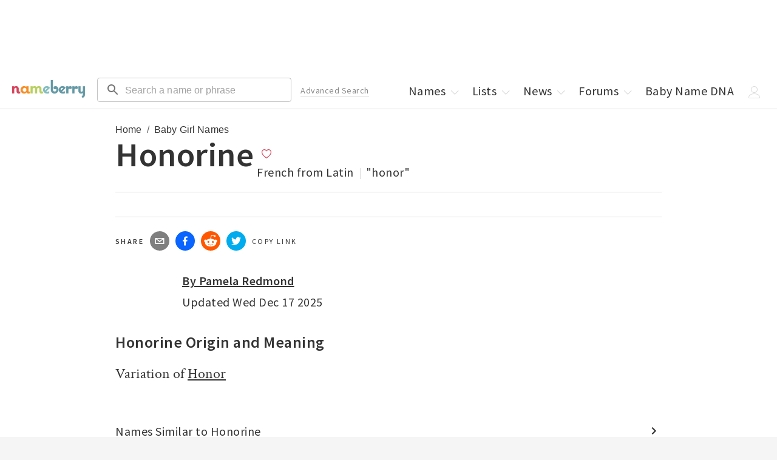

--- FILE ---
content_type: application/javascript; charset=utf-8
request_url: https://nameberry.com/_next/static/chunks/3698-2d30aac06f2f6228.js
body_size: 3774
content:
try{let e="undefined"!=typeof window?window:"undefined"!=typeof global?global:"undefined"!=typeof globalThis?globalThis:"undefined"!=typeof self?self:{},t=(new e.Error).stack;t&&(e._sentryDebugIds=e._sentryDebugIds||{},e._sentryDebugIds[t]="9e85b05b-1749-430b-8e71-506950edd2aa",e._sentryDebugIdIdentifier="sentry-dbid-9e85b05b-1749-430b-8e71-506950edd2aa")}catch(e){}"use strict";(self.webpackChunk_N_E=self.webpackChunk_N_E||[]).push([[3698],{50480:function(e,t,r){r.d(t,{Z:function(){return C}});var o=r(67294),a=r(90512),s=r(94780),l=r(74423),i=r(90948),n=r(88157),d=r(82395),c=r(15861),u=r(98216),p=r(1588),m=r(34867);function getFormControlLabelUtilityClasses(e){return(0,m.ZP)("MuiFormControlLabel",e)}let f=(0,p.Z)("MuiFormControlLabel",["root","labelPlacementStart","labelPlacementTop","labelPlacementBottom","disabled","label","error","required","asterisk"]);var b=r(15704),v=r(80560),h=r(85893);let useUtilityClasses=e=>{let{classes:t,disabled:r,labelPlacement:o,error:a,required:l}=e,i={root:["root",r&&"disabled",`labelPlacement${(0,u.Z)(o)}`,a&&"error",l&&"required"],label:["label",r&&"disabled"],asterisk:["asterisk",a&&"error"]};return(0,s.Z)(i,getFormControlLabelUtilityClasses,t)},Z=(0,i.ZP)("label",{name:"MuiFormControlLabel",slot:"Root",overridesResolver:(e,t)=>{let{ownerState:r}=e;return[{[`& .${f.label}`]:t.label},t.root,t[`labelPlacement${(0,u.Z)(r.labelPlacement)}`]]}})((0,n.Z)(({theme:e})=>({display:"inline-flex",alignItems:"center",cursor:"pointer",verticalAlign:"middle",WebkitTapHighlightColor:"transparent",marginLeft:-11,marginRight:16,[`&.${f.disabled}`]:{cursor:"default"},[`& .${f.label}`]:{[`&.${f.disabled}`]:{color:(e.vars||e).palette.text.disabled}},variants:[{props:{labelPlacement:"start"},style:{flexDirection:"row-reverse",marginRight:-11}},{props:{labelPlacement:"top"},style:{flexDirection:"column-reverse"}},{props:{labelPlacement:"bottom"},style:{flexDirection:"column"}},{props:({labelPlacement:e})=>"start"===e||"top"===e||"bottom"===e,style:{marginLeft:16}}]}))),g=(0,i.ZP)("span",{name:"MuiFormControlLabel",slot:"Asterisk",overridesResolver:(e,t)=>t.asterisk})((0,n.Z)(({theme:e})=>({[`&.${f.error}`]:{color:(e.vars||e).palette.error.main}}))),y=o.forwardRef(function(e,t){let r=(0,d.i)({props:e,name:"MuiFormControlLabel"}),{checked:s,className:i,componentsProps:n={},control:u,disabled:p,disableTypography:m,inputRef:f,label:y,labelPlacement:C="end",name:R,onChange:w,required:k,slots:x={},slotProps:P={},value:S,...F}=r,U=(0,l.Z)(),j=p??u.props.disabled??U?.disabled,z=k??u.props.required,M={disabled:j,required:z};["checked","name","onChange","value","inputRef"].forEach(e=>{void 0===u.props[e]&&void 0!==r[e]&&(M[e]=r[e])});let $=(0,b.Z)({props:r,muiFormControl:U,states:["error"]}),I={...r,disabled:j,labelPlacement:C,required:z,error:$.error},B=useUtilityClasses(I),N={slots:x,slotProps:{...n,...P}},[G,L]=(0,v.Z)("typography",{elementType:c.Z,externalForwardedProps:N,ownerState:I}),_=y;return null==_||_.type===c.Z||m||(_=(0,h.jsx)(G,{component:"span",...L,className:(0,a.Z)(B.label,L?.className),children:_})),(0,h.jsxs)(Z,{className:(0,a.Z)(B.root,i),ownerState:I,ref:t,...F,children:[o.cloneElement(u,M),z?(0,h.jsxs)("div",{children:[_,(0,h.jsxs)(g,{ownerState:I,"aria-hidden":!0,className:B.asterisk,children:[" ","*"]})]}):_]})});var C=y},53457:function(e,t,r){r.d(t,{Z:function(){return b}});var o=r(67294),a=r(90512),s=r(94780),l=r(90948),i=r(82395),n=r(1588),d=r(34867);function getFormGroupUtilityClass(e){return(0,d.ZP)("MuiFormGroup",e)}(0,n.Z)("MuiFormGroup",["root","row","error"]);var c=r(74423),u=r(15704),p=r(85893);let useUtilityClasses=e=>{let{classes:t,row:r,error:o}=e;return(0,s.Z)({root:["root",r&&"row",o&&"error"]},getFormGroupUtilityClass,t)},m=(0,l.ZP)("div",{name:"MuiFormGroup",slot:"Root",overridesResolver:(e,t)=>{let{ownerState:r}=e;return[t.root,r.row&&t.row]}})({display:"flex",flexDirection:"column",flexWrap:"wrap",variants:[{props:{row:!0},style:{flexDirection:"row"}}]}),f=o.forwardRef(function(e,t){let r=(0,i.i)({props:e,name:"MuiFormGroup"}),{className:o,row:s=!1,...l}=r,n=(0,c.Z)(),d=(0,u.Z)({props:r,muiFormControl:n,states:["error"]}),f={...r,row:s,error:d.error},b=useUtilityClasses(f);return(0,p.jsx)(m,{className:(0,a.Z)(b.root,o),ownerState:f,ref:t,...l})});var b=f},49033:function(e,t,r){r.d(t,{Z:function(){return z}});var o=r(67294),a=r(90512),s=r(94780),l=r(78655),i=r(21964),n=r(88169),d=r(85893),c=(0,n.Z)((0,d.jsx)("path",{d:"M12 2C6.48 2 2 6.48 2 12s4.48 10 10 10 10-4.48 10-10S17.52 2 12 2zm0 18c-4.42 0-8-3.58-8-8s3.58-8 8-8 8 3.58 8 8-3.58 8-8 8z"}),"RadioButtonUnchecked"),u=(0,n.Z)((0,d.jsx)("path",{d:"M8.465 8.465C9.37 7.56 10.62 7 12 7C14.76 7 17 9.24 17 12C17 13.38 16.44 14.63 15.535 15.535C14.63 16.44 13.38 17 12 17C9.24 17 7 14.76 7 12C7 10.62 7.56 9.37 8.465 8.465Z"}),"RadioButtonChecked"),p=r(14136),m=r(90948),f=r(88157);let b=(0,m.ZP)("span",{shouldForwardProp:p.Z})({position:"relative",display:"flex"}),v=(0,m.ZP)(c)({transform:"scale(1)"}),h=(0,m.ZP)(u)((0,f.Z)(({theme:e})=>({left:0,position:"absolute",transform:"scale(0)",transition:e.transitions.create("transform",{easing:e.transitions.easing.easeIn,duration:e.transitions.duration.shortest}),variants:[{props:{checked:!0},style:{transform:"scale(1)",transition:e.transitions.create("transform",{easing:e.transitions.easing.easeOut,duration:e.transitions.duration.shortest})}}]})));var Radio_RadioButtonIcon=function(e){let{checked:t=!1,classes:r={},fontSize:o}=e,a={...e,checked:t};return(0,d.jsxs)(b,{className:r.root,ownerState:a,children:[(0,d.jsx)(v,{fontSize:o,className:r.background,ownerState:a}),(0,d.jsx)(h,{fontSize:o,className:r.dot,ownerState:a})]})},Z=r(98216),g=r(91476).Z,y=r(74423),C=r(80209),R=r(1588),w=r(34867);function getRadioUtilityClass(e){return(0,w.ZP)("MuiRadio",e)}let k=(0,R.Z)("MuiRadio",["root","checked","disabled","colorPrimary","colorSecondary","sizeSmall"]);var x=r(40902),P=r(82395);let useUtilityClasses=e=>{let{classes:t,color:r,size:o}=e,a={root:["root",`color${(0,Z.Z)(r)}`,"medium"!==o&&`size${(0,Z.Z)(o)}`]};return{...t,...(0,s.Z)(a,getRadioUtilityClass,t)}},S=(0,m.ZP)(i.Z,{shouldForwardProp:e=>(0,p.Z)(e)||"classes"===e,name:"MuiRadio",slot:"Root",overridesResolver:(e,t)=>{let{ownerState:r}=e;return[t.root,"medium"!==r.size&&t[`size${(0,Z.Z)(r.size)}`],t[`color${(0,Z.Z)(r.color)}`]]}})((0,f.Z)(({theme:e})=>({color:(e.vars||e).palette.text.secondary,[`&.${k.disabled}`]:{color:(e.vars||e).palette.action.disabled},variants:[{props:{color:"default",disabled:!1,disableRipple:!1},style:{"&:hover":{backgroundColor:e.vars?`rgba(${e.vars.palette.action.activeChannel} / ${e.vars.palette.action.hoverOpacity})`:(0,l.Fq)(e.palette.action.active,e.palette.action.hoverOpacity)}}},...Object.entries(e.palette).filter((0,x.Z)()).map(([t])=>({props:{color:t,disabled:!1,disableRipple:!1},style:{"&:hover":{backgroundColor:e.vars?`rgba(${e.vars.palette[t].mainChannel} / ${e.vars.palette.action.hoverOpacity})`:(0,l.Fq)(e.palette[t].main,e.palette.action.hoverOpacity)}}})),...Object.entries(e.palette).filter((0,x.Z)()).map(([t])=>({props:{color:t,disabled:!1},style:{[`&.${k.checked}`]:{color:(e.vars||e).palette[t].main}}})),{props:{disableRipple:!1},style:{"&:hover":{"@media (hover: none)":{backgroundColor:"transparent"}}}}]}))),F=(0,d.jsx)(Radio_RadioButtonIcon,{checked:!0}),U=(0,d.jsx)(Radio_RadioButtonIcon,{}),j=o.forwardRef(function(e,t){let r=(0,P.i)({props:e,name:"MuiRadio"}),{checked:s,checkedIcon:l=F,color:i="primary",icon:n=U,name:c,onChange:u,size:p="medium",className:m,disabled:f,disableRipple:b=!1,...v}=r,h=(0,y.Z)(),Z=f;h&&void 0===Z&&(Z=h.disabled),Z??=!1;let R={...r,disabled:Z,disableRipple:b,color:i,size:p},w=useUtilityClasses(R),k=o.useContext(C.Z),x=s,j=g(u,k&&k.onChange),z=c;if(k){if(void 0===x){var M,$;M=k.value,x="object"==typeof($=r.value)&&null!==$?M===$:String(M)===String($)}void 0===z&&(z=k.name)}return(0,d.jsx)(S,{type:"radio",icon:o.cloneElement(n,{fontSize:U.props.fontSize??p}),checkedIcon:o.cloneElement(l,{fontSize:F.props.fontSize??p}),disabled:Z,ownerState:R,classes:w,name:z,checked:x,onChange:j,ref:t,className:(0,a.Z)(w.root,m),...v})});var z=j},59045:function(e,t,r){r.d(t,{Z:function(){return b}});var o=r(67294),a=r(90512),s=r(94780),l=r(53457),i=r(1588),n=r(34867);function getRadioGroupUtilityClass(e){return(0,n.ZP)("MuiRadioGroup",e)}(0,i.Z)("MuiRadioGroup",["root","row","error"]);var d=r(51705),c=r(49299),u=r(80209),p=r(92996).Z,m=r(85893);let useUtilityClasses=e=>{let{classes:t,row:r,error:o}=e;return(0,s.Z)({root:["root",r&&"row",o&&"error"]},getRadioGroupUtilityClass,t)},f=o.forwardRef(function(e,t){let{actions:r,children:s,className:i,defaultValue:n,name:f,onChange:b,value:v,...h}=e,Z=o.useRef(null),g=useUtilityClasses(e),[y,C]=(0,c.Z)({controlled:v,default:n,name:"RadioGroup"});o.useImperativeHandle(r,()=>({focus:()=>{let e=Z.current.querySelector("input:not(:disabled):checked");e||(e=Z.current.querySelector("input:not(:disabled)")),e&&e.focus()}}),[]);let R=(0,d.Z)(t,Z),w=p(f),k=o.useMemo(()=>({name:w,onChange(e){C(e.target.value),b&&b(e,e.target.value)},value:y}),[w,b,C,y]);return(0,m.jsx)(u.Z.Provider,{value:k,children:(0,m.jsx)(l.Z,{role:"radiogroup",ref:R,className:(0,a.Z)(g.root,i),...h,children:s})})});var b=f},80209:function(e,t,r){var o=r(67294);let a=o.createContext(void 0);t.Z=a},21964:function(e,t,r){r.d(t,{Z:function(){return Z}});var o=r(67294),a=r(90512),s=r(94780),l=r(98216),i=r(14136),n=r(90948),d=r(49299),c=r(74423),u=r(91514),p=r(1588),m=r(34867);function getSwitchBaseUtilityClass(e){return(0,m.ZP)("PrivateSwitchBase",e)}(0,p.Z)("PrivateSwitchBase",["root","checked","disabled","input","edgeStart","edgeEnd"]);var f=r(85893);let useUtilityClasses=e=>{let{classes:t,checked:r,disabled:o,edge:a}=e,i={root:["root",r&&"checked",o&&"disabled",a&&`edge${(0,l.Z)(a)}`],input:["input"]};return(0,s.Z)(i,getSwitchBaseUtilityClass,t)},b=(0,n.ZP)(u.Z)({padding:9,borderRadius:"50%",variants:[{props:{edge:"start",size:"small"},style:{marginLeft:-3}},{props:({edge:e,ownerState:t})=>"start"===e&&"small"!==t.size,style:{marginLeft:-12}},{props:{edge:"end",size:"small"},style:{marginRight:-3}},{props:({edge:e,ownerState:t})=>"end"===e&&"small"!==t.size,style:{marginRight:-12}}]}),v=(0,n.ZP)("input",{shouldForwardProp:i.Z})({cursor:"inherit",position:"absolute",opacity:0,width:"100%",height:"100%",top:0,left:0,margin:0,padding:0,zIndex:1}),h=o.forwardRef(function(e,t){let{autoFocus:r,checked:o,checkedIcon:s,className:l,defaultChecked:i,disabled:n,disableFocusRipple:u=!1,edge:p=!1,icon:m,id:h,inputProps:Z,inputRef:g,name:y,onBlur:C,onChange:R,onFocus:w,readOnly:k,required:x=!1,tabIndex:P,type:S,value:F,...U}=e,[j,z]=(0,d.Z)({controlled:o,default:!!i,name:"SwitchBase",state:"checked"}),M=(0,c.Z)(),$=n;M&&void 0===$&&($=M.disabled);let I="checkbox"===S||"radio"===S,B={...e,checked:j,disabled:$,disableFocusRipple:u,edge:p},N=useUtilityClasses(B);return(0,f.jsxs)(b,{component:"span",className:(0,a.Z)(N.root,l),centerRipple:!0,focusRipple:!u,disabled:$,tabIndex:null,role:void 0,onFocus:e=>{w&&w(e),M&&M.onFocus&&M.onFocus(e)},onBlur:e=>{C&&C(e),M&&M.onBlur&&M.onBlur(e)},ownerState:B,ref:t,...U,children:[(0,f.jsx)(v,{autoFocus:r,checked:o,defaultChecked:i,className:N.input,disabled:$,id:I?h:void 0,name:y,onChange:e=>{if(e.nativeEvent.defaultPrevented)return;let t=e.target.checked;z(t),R&&R(e,t)},readOnly:k,ref:g,required:x,ownerState:B,tabIndex:P,type:S,..."checkbox"===S&&void 0===F?{}:{value:F},...Z}),j?s:m]})});var Z=h}}]);

--- FILE ---
content_type: application/javascript; charset=utf-8
request_url: https://nameberry.com/_next/static/chunks/8126-33fb25756ed25c11.js
body_size: 71532
content:
try{let l="undefined"!=typeof window?window:"undefined"!=typeof global?global:"undefined"!=typeof globalThis?globalThis:"undefined"!=typeof self?self:{},d=(new l.Error).stack;d&&(l._sentryDebugIds=l._sentryDebugIds||{},l._sentryDebugIds[d]="562b09fa-c3c1-49ca-b2eb-98fbe06f054e",l._sentryDebugIdIdentifier="sentry-dbid-562b09fa-c3c1-49ca-b2eb-98fbe06f054e")}catch(l){}(self.webpackChunk_N_E=self.webpackChunk_N_E||[]).push([[8126],{48711:function(l,d,p){"use strict";p.d(d,{Z:function(){return createCache}});var h=function(){function StyleSheet(l){var d=this;this._insertTag=function(l){var p;p=0===d.tags.length?d.insertionPoint?d.insertionPoint.nextSibling:d.prepend?d.container.firstChild:d.before:d.tags[d.tags.length-1].nextSibling,d.container.insertBefore(l,p),d.tags.push(l)},this.isSpeedy=void 0===l.speedy||l.speedy,this.tags=[],this.ctr=0,this.nonce=l.nonce,this.key=l.key,this.container=l.container,this.prepend=l.prepend,this.insertionPoint=l.insertionPoint,this.before=null}var l=StyleSheet.prototype;return l.hydrate=function(l){l.forEach(this._insertTag)},l.insert=function(l){if(this.ctr%(this.isSpeedy?65e3:1)==0){var d;this._insertTag(((d=document.createElement("style")).setAttribute("data-emotion",this.key),void 0!==this.nonce&&d.setAttribute("nonce",this.nonce),d.appendChild(document.createTextNode("")),d.setAttribute("data-s",""),d))}var p=this.tags[this.tags.length-1];if(this.isSpeedy){var h=function(l){if(l.sheet)return l.sheet;for(var d=0;d<document.styleSheets.length;d++)if(document.styleSheets[d].ownerNode===l)return document.styleSheets[d]}(p);try{h.insertRule(l,h.cssRules.length)}catch(l){}}else p.appendChild(document.createTextNode(l));this.ctr++},l.flush=function(){this.tags.forEach(function(l){var d;return null==(d=l.parentNode)?void 0:d.removeChild(l)}),this.tags=[],this.ctr=0},StyleSheet}(),m=Math.abs,g=String.fromCharCode,w=Object.assign;function Utility_replace(l,d,p){return l.replace(d,p)}function indexof(l,d){return l.indexOf(d)}function Utility_charat(l,d){return 0|l.charCodeAt(d)}function Utility_substr(l,d,p){return l.slice(d,p)}function Utility_strlen(l){return l.length}function Utility_append(l,d){return d.push(l),l}var _=1,Z=1,T=0,R=0,j=0,U="";function node(l,d,p,h,m,g,w){return{value:l,root:d,parent:p,type:h,props:m,children:g,line:_,column:Z,length:w,return:""}}function Tokenizer_copy(l,d){return w(node("",null,null,"",null,null,0),l,{length:-l.length},d)}function next(){return j=R<T?Utility_charat(U,R++):0,Z++,10===j&&(Z=1,_++),j}function peek(){return Utility_charat(U,R)}function token(l){switch(l){case 0:case 9:case 10:case 13:case 32:return 5;case 33:case 43:case 44:case 47:case 62:case 64:case 126:case 59:case 123:case 125:return 4;case 58:return 3;case 34:case 39:case 40:case 91:return 2;case 41:case 93:return 1}return 0}function alloc(l){return _=Z=1,T=Utility_strlen(U=l),R=0,[]}function delimit(l){var d,p;return(d=R-1,p=function delimiter(l){for(;next();)switch(j){case l:return R;case 34:case 39:34!==l&&39!==l&&delimiter(j);break;case 40:41===l&&delimiter(l);break;case 92:next()}return R}(91===l?l+2:40===l?l+1:l),Utility_substr(U,d,p)).trim()}var B="-ms-",D="-moz-",W="-webkit-",q="comm",K="rule",Q="decl",X="@keyframes";function Serializer_serialize(l,d){for(var p="",h=l.length,m=0;m<h;m++)p+=d(l[m],m,l,d)||"";return p}function stringify(l,d,p,h){switch(l.type){case"@layer":if(l.children.length)break;case"@import":case Q:return l.return=l.return||l.value;case q:return"";case X:return l.return=l.value+"{"+Serializer_serialize(l.children,h)+"}";case K:l.value=l.props.join(",")}return Utility_strlen(p=Serializer_serialize(l.children,h))?l.return=l.value+"{"+p+"}":""}function ruleset(l,d,p,h,g,w,_,Z,T,R,j){for(var U=g-1,B=0===g?w:[""],D=B.length,W=0,q=0,Q=0;W<h;++W)for(var X=0,Y=Utility_substr(l,U+1,U=m(q=_[W])),J=l;X<D;++X)(J=(q>0?B[X]+" "+Y:Utility_replace(Y,/&\f/g,B[X])).trim())&&(T[Q++]=J);return node(l,d,p,0===g?K:Z,T,R,j)}function declaration(l,d,p,h){return node(l,d,p,Q,Utility_substr(l,0,h),Utility_substr(l,h+1,-1),h)}var identifierWithPointTracking=function(l,d,p){for(var h=0,m=0;h=m,m=peek(),38===h&&12===m&&(d[p]=1),!token(m);)next();return Utility_substr(U,l,R)},toRules=function(l,d){var p=-1,h=44;do switch(token(h)){case 0:38===h&&12===peek()&&(d[p]=1),l[p]+=identifierWithPointTracking(R-1,d,p);break;case 2:l[p]+=delimit(h);break;case 4:if(44===h){l[++p]=58===peek()?"&\f":"",d[p]=l[p].length;break}default:l[p]+=g(h)}while(h=next());return l},getRules=function(l,d){var p;return p=toRules(alloc(l),d),U="",p},Y=new WeakMap,compat=function(l){if("rule"===l.type&&l.parent&&!(l.length<1)){for(var d=l.value,p=l.parent,h=l.column===p.column&&l.line===p.line;"rule"!==p.type;)if(!(p=p.parent))return;if((1!==l.props.length||58===d.charCodeAt(0)||Y.get(p))&&!h){Y.set(l,!0);for(var m=[],g=getRules(d,m),w=p.props,_=0,Z=0;_<g.length;_++)for(var T=0;T<w.length;T++,Z++)l.props[Z]=m[_]?g[_].replace(/&\f/g,w[T]):w[T]+" "+g[_]}}},removeLabel=function(l){if("decl"===l.type){var d=l.value;108===d.charCodeAt(0)&&98===d.charCodeAt(2)&&(l.return="",l.value="")}},J=[function(l,d,p,h){if(l.length>-1&&!l.return)switch(l.type){case Q:l.return=function emotion_cache_browser_esm_prefix(l,d){switch(45^Utility_charat(l,0)?(((d<<2^Utility_charat(l,0))<<2^Utility_charat(l,1))<<2^Utility_charat(l,2))<<2^Utility_charat(l,3):0){case 5103:return W+"print-"+l+l;case 5737:case 4201:case 3177:case 3433:case 1641:case 4457:case 2921:case 5572:case 6356:case 5844:case 3191:case 6645:case 3005:case 6391:case 5879:case 5623:case 6135:case 4599:case 4855:case 4215:case 6389:case 5109:case 5365:case 5621:case 3829:return W+l+l;case 5349:case 4246:case 4810:case 6968:case 2756:return W+l+D+l+B+l+l;case 6828:case 4268:return W+l+B+l+l;case 6165:return W+l+B+"flex-"+l+l;case 5187:return W+l+Utility_replace(l,/(\w+).+(:[^]+)/,W+"box-$1$2"+B+"flex-$1$2")+l;case 5443:return W+l+B+"flex-item-"+Utility_replace(l,/flex-|-self/,"")+l;case 4675:return W+l+B+"flex-line-pack"+Utility_replace(l,/align-content|flex-|-self/,"")+l;case 5548:return W+l+B+Utility_replace(l,"shrink","negative")+l;case 5292:return W+l+B+Utility_replace(l,"basis","preferred-size")+l;case 6060:return W+"box-"+Utility_replace(l,"-grow","")+W+l+B+Utility_replace(l,"grow","positive")+l;case 4554:return W+Utility_replace(l,/([^-])(transform)/g,"$1"+W+"$2")+l;case 6187:return Utility_replace(Utility_replace(Utility_replace(l,/(zoom-|grab)/,W+"$1"),/(image-set)/,W+"$1"),l,"")+l;case 5495:case 3959:return Utility_replace(l,/(image-set\([^]*)/,W+"$1$`$1");case 4968:return Utility_replace(Utility_replace(l,/(.+:)(flex-)?(.*)/,W+"box-pack:$3"+B+"flex-pack:$3"),/s.+-b[^;]+/,"justify")+W+l+l;case 4095:case 3583:case 4068:case 2532:return Utility_replace(l,/(.+)-inline(.+)/,W+"$1$2")+l;case 8116:case 7059:case 5753:case 5535:case 5445:case 5701:case 4933:case 4677:case 5533:case 5789:case 5021:case 4765:if(Utility_strlen(l)-1-d>6)switch(Utility_charat(l,d+1)){case 109:if(45!==Utility_charat(l,d+4))break;case 102:return Utility_replace(l,/(.+:)(.+)-([^]+)/,"$1"+W+"$2-$3$1"+D+(108==Utility_charat(l,d+3)?"$3":"$2-$3"))+l;case 115:return~indexof(l,"stretch")?emotion_cache_browser_esm_prefix(Utility_replace(l,"stretch","fill-available"),d)+l:l}break;case 4949:if(115!==Utility_charat(l,d+1))break;case 6444:switch(Utility_charat(l,Utility_strlen(l)-3-(~indexof(l,"!important")&&10))){case 107:return Utility_replace(l,":",":"+W)+l;case 101:return Utility_replace(l,/(.+:)([^;!]+)(;|!.+)?/,"$1"+W+(45===Utility_charat(l,14)?"inline-":"")+"box$3$1"+W+"$2$3$1"+B+"$2box$3")+l}break;case 5936:switch(Utility_charat(l,d+11)){case 114:return W+l+B+Utility_replace(l,/[svh]\w+-[tblr]{2}/,"tb")+l;case 108:return W+l+B+Utility_replace(l,/[svh]\w+-[tblr]{2}/,"tb-rl")+l;case 45:return W+l+B+Utility_replace(l,/[svh]\w+-[tblr]{2}/,"lr")+l}return W+l+B+l+l}return l}(l.value,l.length);break;case X:return Serializer_serialize([Tokenizer_copy(l,{value:Utility_replace(l.value,"@","@"+W)})],h);case K:if(l.length)return l.props.map(function(d){var p;switch(p=d,(p=/(::plac\w+|:read-\w+)/.exec(p))?p[0]:p){case":read-only":case":read-write":return Serializer_serialize([Tokenizer_copy(l,{props:[Utility_replace(d,/:(read-\w+)/,":"+D+"$1")]})],h);case"::placeholder":return Serializer_serialize([Tokenizer_copy(l,{props:[Utility_replace(d,/:(plac\w+)/,":"+W+"input-$1")]}),Tokenizer_copy(l,{props:[Utility_replace(d,/:(plac\w+)/,":"+D+"$1")]}),Tokenizer_copy(l,{props:[Utility_replace(d,/:(plac\w+)/,B+"input-$1")]})],h)}return""}).join("")}}],createCache=function(l){var d,p,m,w,T,B=l.key;if("css"===B){var D=document.querySelectorAll("style[data-emotion]:not([data-s])");Array.prototype.forEach.call(D,function(l){-1!==l.getAttribute("data-emotion").indexOf(" ")&&(document.head.appendChild(l),l.setAttribute("data-s",""))})}var W=l.stylisPlugins||J,K={},Q=[];w=l.container||document.head,Array.prototype.forEach.call(document.querySelectorAll('style[data-emotion^="'+B+' "]'),function(l){for(var d=l.getAttribute("data-emotion").split(" "),p=1;p<d.length;p++)K[d[p]]=!0;Q.push(l)});var X=(p=(d=[compat,removeLabel].concat(W,[stringify,(m=function(l){T.insert(l)},function(l){!l.root&&(l=l.return)&&m(l)})])).length,function(l,h,m,g){for(var w="",_=0;_<p;_++)w+=d[_](l,h,m,g)||"";return w}),stylis=function(l){var d,p;return Serializer_serialize((p=function parse(l,d,p,h,m,w,T,B,D){for(var W,K=0,Q=0,X=T,Y=0,J=0,ee=0,et=1,er=1,en=1,eo=0,ei="",ea=m,es=w,el=h,eu=ei;er;)switch(ee=eo,eo=next()){case 40:if(108!=ee&&58==Utility_charat(eu,X-1)){-1!=indexof(eu+=Utility_replace(delimit(eo),"&","&\f"),"&\f")&&(en=-1);break}case 34:case 39:case 91:eu+=delimit(eo);break;case 9:case 10:case 13:case 32:eu+=function(l){for(;j=peek();)if(j<33)next();else break;return token(l)>2||token(j)>3?"":" "}(ee);break;case 92:eu+=function(l,d){for(var p;--d&&next()&&!(j<48)&&!(j>102)&&(!(j>57)||!(j<65))&&(!(j>70)||!(j<97)););return p=R+(d<6&&32==peek()&&32==next()),Utility_substr(U,l,p)}(R-1,7);continue;case 47:switch(peek()){case 42:case 47:Utility_append(node(W=function(l,d){for(;next();)if(l+j===57)break;else if(l+j===84&&47===peek())break;return"/*"+Utility_substr(U,d,R-1)+"*"+g(47===l?l:next())}(next(),R),d,p,q,g(j),Utility_substr(W,2,-2),0),D);break;default:eu+="/"}break;case 123*et:B[K++]=Utility_strlen(eu)*en;case 125*et:case 59:case 0:switch(eo){case 0:case 125:er=0;case 59+Q:-1==en&&(eu=Utility_replace(eu,/\f/g,"")),J>0&&Utility_strlen(eu)-X&&Utility_append(J>32?declaration(eu+";",h,p,X-1):declaration(Utility_replace(eu," ","")+";",h,p,X-2),D);break;case 59:eu+=";";default:if(Utility_append(el=ruleset(eu,d,p,K,Q,m,B,ei,ea=[],es=[],X),w),123===eo){if(0===Q)parse(eu,d,el,el,ea,w,X,B,es);else switch(99===Y&&110===Utility_charat(eu,3)?100:Y){case 100:case 108:case 109:case 115:parse(l,el,el,h&&Utility_append(ruleset(l,el,el,0,0,m,B,ei,m,ea=[],X),es),m,es,X,B,h?ea:es);break;default:parse(eu,el,el,el,[""],es,0,B,es)}}}K=Q=J=0,et=en=1,ei=eu="",X=T;break;case 58:X=1+Utility_strlen(eu),J=ee;default:if(et<1){if(123==eo)--et;else if(125==eo&&0==et++&&125==(j=R>0?Utility_charat(U,--R):0,Z--,10===j&&(Z=1,_--),j))continue}switch(eu+=g(eo),eo*et){case 38:en=Q>0?1:(eu+="\f",-1);break;case 44:B[K++]=(Utility_strlen(eu)-1)*en,en=1;break;case 64:45===peek()&&(eu+=delimit(next())),Y=peek(),Q=X=Utility_strlen(ei=eu+=function(l){for(;!token(peek());)next();return Utility_substr(U,l,R)}(R)),eo++;break;case 45:45===ee&&2==Utility_strlen(eu)&&(et=0)}}return w}("",null,null,null,[""],d=alloc(d=l),0,[0],d),U="",p),X)},Y={key:B,sheet:new h({key:B,container:w,nonce:l.nonce,speedy:l.speedy,prepend:l.prepend,insertionPoint:l.insertionPoint}),nonce:l.nonce,inserted:K,registered:{},insert:function(l,d,p,h){T=p,stylis(l?l+"{"+d.styles+"}":d.styles),h&&(Y.inserted[d.name]=!0)}};return Y.sheet.hydrate(Q),Y}},45042:function(l,d,p){"use strict";function memoize(l){var d=Object.create(null);return function(p){return void 0===d[p]&&(d[p]=l(p)),d[p]}}p.d(d,{Z:function(){return memoize}})},6498:function(l,d,p){"use strict";p.d(d,{T:function(){return _},i:function(){return g},w:function(){return withEmotionCache}});var h=p(67294),m=p(48711);p(48137),p(27278);var g=!0,w=h.createContext("undefined"!=typeof HTMLElement?(0,m.Z)({key:"css"}):null);w.Provider;var withEmotionCache=function(l){return(0,h.forwardRef)(function(d,p){return l(d,(0,h.useContext)(w),p)})};g||(withEmotionCache=function(l){return function(d){var p=(0,h.useContext)(w);return null===p?(p=(0,m.Z)({key:"css"}),h.createElement(w.Provider,{value:p},l(d,p))):l(d,p)}});var _=h.createContext({})},70917:function(l,d,p){"use strict";p.d(d,{F4:function(){return keyframes},iv:function(){return css},xB:function(){return Z}});var h=p(6498),m=p(67294),g=p(70444),w=p(27278),_=p(48137);p(48711),p(8679);var Z=(0,h.w)(function(l,d){var p=l.styles,Z=(0,_.O)([p],void 0,m.useContext(h.T));if(!h.i){for(var T,R=Z.name,j=Z.styles,U=Z.next;void 0!==U;)R+=" "+U.name,j+=U.styles,U=U.next;var B=!0===d.compat,D=d.insert("",{name:R,styles:j},d.sheet,B);return B?null:m.createElement("style",((T={})["data-emotion"]=d.key+"-global "+R,T.dangerouslySetInnerHTML={__html:D},T.nonce=d.sheet.nonce,T))}var W=m.useRef();return(0,w.j)(function(){var l=d.key+"-global",p=new d.sheet.constructor({key:l,nonce:d.sheet.nonce,container:d.sheet.container,speedy:d.sheet.isSpeedy}),h=!1,m=document.querySelector('style[data-emotion="'+l+" "+Z.name+'"]');return d.sheet.tags.length&&(p.before=d.sheet.tags[0]),null!==m&&(h=!0,m.setAttribute("data-emotion",l),p.hydrate([m])),W.current=[p,h],function(){p.flush()}},[d]),(0,w.j)(function(){var l=W.current,p=l[0];if(l[1]){l[1]=!1;return}if(void 0!==Z.next&&(0,g.My)(d,Z.next,!0),p.tags.length){var h=p.tags[p.tags.length-1].nextElementSibling;p.before=h,p.flush()}d.insert("",Z,p,!1)},[d,Z.name]),null});function css(){for(var l=arguments.length,d=Array(l),p=0;p<l;p++)d[p]=arguments[p];return(0,_.O)(d)}var keyframes=function(){var l=css.apply(void 0,arguments),d="animation-"+l.name;return{name:d,styles:"@keyframes "+d+"{"+l.styles+"}",anim:1,toString:function(){return"_EMO_"+this.name+"_"+this.styles+"_EMO_"}}}},48137:function(l,d,p){"use strict";p.d(d,{O:function(){return serializeStyles}});var h,m={animationIterationCount:1,aspectRatio:1,borderImageOutset:1,borderImageSlice:1,borderImageWidth:1,boxFlex:1,boxFlexGroup:1,boxOrdinalGroup:1,columnCount:1,columns:1,flex:1,flexGrow:1,flexPositive:1,flexShrink:1,flexNegative:1,flexOrder:1,gridRow:1,gridRowEnd:1,gridRowSpan:1,gridRowStart:1,gridColumn:1,gridColumnEnd:1,gridColumnSpan:1,gridColumnStart:1,msGridRow:1,msGridRowSpan:1,msGridColumn:1,msGridColumnSpan:1,fontWeight:1,lineHeight:1,opacity:1,order:1,orphans:1,tabSize:1,widows:1,zIndex:1,zoom:1,WebkitLineClamp:1,fillOpacity:1,floodOpacity:1,stopOpacity:1,strokeDasharray:1,strokeDashoffset:1,strokeMiterlimit:1,strokeOpacity:1,strokeWidth:1},g=p(45042),w=/[A-Z]|^ms/g,_=/_EMO_([^_]+?)_([^]*?)_EMO_/g,isCustomProperty=function(l){return 45===l.charCodeAt(1)},isProcessableValue=function(l){return null!=l&&"boolean"!=typeof l},Z=(0,g.Z)(function(l){return isCustomProperty(l)?l:l.replace(w,"-$&").toLowerCase()}),processStyleValue=function(l,d){switch(l){case"animation":case"animationName":if("string"==typeof d)return d.replace(_,function(l,d,p){return h={name:d,styles:p,next:h},d})}return 1===m[l]||isCustomProperty(l)||"number"!=typeof d||0===d?d:d+"px"};function handleInterpolation(l,d,p){if(null==p)return"";if(void 0!==p.__emotion_styles)return p;switch(typeof p){case"boolean":return"";case"object":if(1===p.anim)return h={name:p.name,styles:p.styles,next:h},p.name;if(void 0!==p.styles){var m=p.next;if(void 0!==m)for(;void 0!==m;)h={name:m.name,styles:m.styles,next:h},m=m.next;return p.styles+";"}return function(l,d,p){var h="";if(Array.isArray(p))for(var m=0;m<p.length;m++)h+=handleInterpolation(l,d,p[m])+";";else for(var g in p){var w=p[g];if("object"!=typeof w)null!=d&&void 0!==d[w]?h+=g+"{"+d[w]+"}":isProcessableValue(w)&&(h+=Z(g)+":"+processStyleValue(g,w)+";");else if(Array.isArray(w)&&"string"==typeof w[0]&&(null==d||void 0===d[w[0]]))for(var _=0;_<w.length;_++)isProcessableValue(w[_])&&(h+=Z(g)+":"+processStyleValue(g,w[_])+";");else{var T=handleInterpolation(l,d,w);switch(g){case"animation":case"animationName":h+=Z(g)+":"+T+";";break;default:h+=g+"{"+T+"}"}}}return h}(l,d,p);case"function":if(void 0!==l){var g=h,w=p(l);return h=g,handleInterpolation(l,d,w)}}if(null==d)return p;var _=d[p];return void 0!==_?_:p}var T=/label:\s*([^\s;\n{]+)\s*(;|$)/g,serializeStyles=function(l,d,p){if(1===l.length&&"object"==typeof l[0]&&null!==l[0]&&void 0!==l[0].styles)return l[0];var m,g=!0,w="";h=void 0;var _=l[0];null==_||void 0===_.raw?(g=!1,w+=handleInterpolation(p,d,_)):w+=_[0];for(var Z=1;Z<l.length;Z++)w+=handleInterpolation(p,d,l[Z]),g&&(w+=_[Z]);T.lastIndex=0;for(var R="";null!==(m=T.exec(w));)R+="-"+m[1];return{name:function(l){for(var d,p=0,h=0,m=l.length;m>=4;++h,m-=4)d=(65535&(d=255&l.charCodeAt(h)|(255&l.charCodeAt(++h))<<8|(255&l.charCodeAt(++h))<<16|(255&l.charCodeAt(++h))<<24))*1540483477+((d>>>16)*59797<<16),d^=d>>>24,p=(65535&d)*1540483477+((d>>>16)*59797<<16)^(65535&p)*1540483477+((p>>>16)*59797<<16);switch(m){case 3:p^=(255&l.charCodeAt(h+2))<<16;case 2:p^=(255&l.charCodeAt(h+1))<<8;case 1:p^=255&l.charCodeAt(h),p=(65535&p)*1540483477+((p>>>16)*59797<<16)}return p^=p>>>13,(((p=(65535&p)*1540483477+((p>>>16)*59797<<16))^p>>>15)>>>0).toString(36)}(w)+R,styles:w,next:h}}},27278:function(l,d,p){"use strict";p.d(d,{L:function(){return w},j:function(){return _}});var h,m=p(67294),g=!!(h||(h=p.t(m,2))).useInsertionEffect&&(h||(h=p.t(m,2))).useInsertionEffect,w=g||function(l){return l()},_=g||m.useLayoutEffect},70444:function(l,d,p){"use strict";function getRegisteredStyles(l,d,p){var h="";return p.split(" ").forEach(function(p){void 0!==l[p]?d.push(l[p]+";"):p&&(h+=p+" ")}),h}p.d(d,{My:function(){return insertStyles},fp:function(){return getRegisteredStyles},hC:function(){return registerStyles}});var registerStyles=function(l,d,p){var h=l.key+"-"+d.name;!1===p&&void 0===l.registered[h]&&(l.registered[h]=d.styles)},insertStyles=function(l,d,p){registerStyles(l,d,p);var h=l.key+"-"+d.name;if(void 0===l.inserted[d.name]){var m=d;do l.insert(d===m?"."+h:"",m,l.sheet,!0),m=m.next;while(void 0!==m)}}},91460:function(l,d,p){l.exports=function(){var l={228:function(l){l.exports=function(l,d){(null==d||d>l.length)&&(d=l.length);for(var p=0,h=Array(d);p<d;p++)h[p]=l[p];return h}},858:function(l){l.exports=function(l){if(Array.isArray(l))return l}},506:function(l){l.exports=function(l){if(void 0===l)throw ReferenceError("this hasn't been initialised - super() hasn't been called");return l}},926:function(l){function e(l,d,p,h,m,g,w){try{var _=l[g](w),Z=_.value}catch(l){return void p(l)}_.done?d(Z):Promise.resolve(Z).then(h,m)}l.exports=function(l){return function(){var d=this,p=arguments;return new Promise(function(h,m){var g=l.apply(d,p);function u(l){e(g,h,m,u,c,"next",l)}function c(l){e(g,h,m,u,c,"throw",l)}u(void 0)})}}},575:function(l){l.exports=function(l,d){if(!(l instanceof d))throw TypeError("Cannot call a class as a function")}},913:function(l){function e(l,d){for(var p=0;p<d.length;p++){var h=d[p];h.enumerable=h.enumerable||!1,h.configurable=!0,"value"in h&&(h.writable=!0),Object.defineProperty(l,h.key,h)}}l.exports=function(l,d,p){return d&&e(l.prototype,d),p&&e(l,p),l}},713:function(l){l.exports=function(l,d,p){return d in l?Object.defineProperty(l,d,{value:p,enumerable:!0,configurable:!0,writable:!0}):l[d]=p,l}},754:function(l){function e(d){return l.exports=e=Object.setPrototypeOf?Object.getPrototypeOf:function(l){return l.__proto__||Object.getPrototypeOf(l)},e(d)}l.exports=e},205:function(l,d,p){var h=p(489);l.exports=function(l,d){if("function"!=typeof d&&null!==d)throw TypeError("Super expression must either be null or a function");l.prototype=Object.create(d&&d.prototype,{constructor:{value:l,writable:!0,configurable:!0}}),d&&h(l,d)}},884:function(l){l.exports=function(l,d){if("undefined"!=typeof Symbol&&Symbol.iterator in Object(l)){var p=[],h=!0,m=!1,g=void 0;try{for(var w,_=l[Symbol.iterator]();!(h=(w=_.next()).done)&&(p.push(w.value),!d||p.length!==d);h=!0);}catch(l){m=!0,g=l}finally{try{h||null==_.return||_.return()}finally{if(m)throw g}}return p}}},521:function(l){l.exports=function(){throw TypeError("Invalid attempt to destructure non-iterable instance.\nIn order to be iterable, non-array objects must have a [Symbol.iterator]() method.")}},585:function(l,d,p){var h=p(8),m=p(506);l.exports=function(l,d){return d&&("object"===h(d)||"function"==typeof d)?d:m(l)}},489:function(l){function e(d,p){return l.exports=e=Object.setPrototypeOf||function(l,d){return l.__proto__=d,l},e(d,p)}l.exports=e},38:function(l,d,p){var h=p(858),m=p(884),g=p(379),w=p(521);l.exports=function(l,d){return h(l)||m(l,d)||g(l,d)||w()}},8:function(l){function e(d){return"function"==typeof Symbol&&"symbol"==typeof Symbol.iterator?l.exports=e=function(l){return typeof l}:l.exports=e=function(l){return l&&"function"==typeof Symbol&&l.constructor===Symbol&&l!==Symbol.prototype?"symbol":typeof l},e(d)}l.exports=e},379:function(l,d,p){var h=p(228);l.exports=function(l,d){if(l){if("string"==typeof l)return h(l,d);var p=Object.prototype.toString.call(l).slice(8,-1);return"Object"===p&&l.constructor&&(p=l.constructor.name),"Map"===p||"Set"===p?Array.from(l):"Arguments"===p||/^(?:Ui|I)nt(?:8|16|32)(?:Clamped)?Array$/.test(p)?h(l,d):void 0}}},757:function(l,d,p){l.exports=p(666)},907:function(l,d,h){"use strict";h.r(d),h.d(d,{default:function(){return ep}});var m=h(757),g=h.n(m),w=h(926),_=h.n(w),Z=h(575),T=h.n(Z),R=h(913),j=h.n(R),U=h(506),B=h.n(U),D=h(205),W=h.n(D),q=h(585),K=h.n(q),Q=h(754),X=h.n(Q),Y=h(713),J=h.n(Y),ee=p(67294),et=h.n(ee),er=p(45697),en=h.n(er),eo=h(38),ei=h.n(eo),ea=h(307),es=h.n(ea),el=h(254),eu=h.n(el);function L(l,d){var p=Object.keys(l);if(Object.getOwnPropertySymbols){var h=Object.getOwnPropertySymbols(l);d&&(h=h.filter(function(d){return Object.getOwnPropertyDescriptor(l,d).enumerable})),p.push.apply(p,h)}return p}function N(l){for(var d=1;d<arguments.length;d++){var p=null!=arguments[d]?arguments[d]:{};d%2?L(Object(p),!0).forEach(function(d){J()(l,d,p[d])}):Object.getOwnPropertyDescriptors?Object.defineProperties(l,Object.getOwnPropertyDescriptors(p)):L(Object(p)).forEach(function(d){Object.defineProperty(l,d,Object.getOwnPropertyDescriptor(p,d))})}return l}var ec=new(function(){var l,d,p;function t(){T()(this,t),this.pageKeyValuePairs={},this.mappingConfig={},this.keyValueConfigMappings=[],this.keyValueConfigMappingLocation="",this.newAdSlotQueue=[],this.adSlotsMap={},this.queue=!1}return j()(t,[{key:"fetchKeyValueConfigMapping",value:(p=_()(g().mark(function t(l){var d;return g().wrap(function(p){for(;;)switch(p.prev=p.next){case 0:return p.next=2,fetch(l);case 2:if(200===(d=p.sent).status){p.next=7;break}return console.log("An error has occurred fetching keyValueConfigMapping: ".concat(d.status)),p.abrupt("return",[]);case 7:return p.prev=7,p.next=10,d.json();case 10:return this.mappingConfig=p.sent,p.abrupt("return",this.mappingConfig.mappings);case 14:return p.prev=14,p.t0=p.catch(7),console.log("An error has occurred fetching keyValueConfigMapping",p.t0),p.abrupt("return",[]);case 19:case"end":return p.stop()}},t,this,[[7,14]])})),function(l){return p.apply(this,arguments)})},{key:"init",value:(d=_()(g().mark(function t(l,d,p){var h,m,w;return g().wrap(function(g){for(;;)switch(g.prev=g.next){case 0:if(window.freestarReactCompontentLoaded=window.freestarReactCompontentLoaded||!1,this.loaded=window.freestarReactCompontentLoaded,this.logEnabled=window.location.search.indexOf("fslog")>-1,this.loaded||(this.loaded=window.freestarReactCompontentLoaded=!0,this.keyValueConfigMappingLocation=d,h=window.location.search.indexOf("fsdebug")>-1?"/qa":"",m="https://a.pub.network/".concat(l).concat(h,"/pubfig.min.js"),window.freestar=window.freestar||{},window.freestar.hitTime=Date.now(),window.freestar.queue=window.freestar.queue||[],window.freestar.config=window.freestar.config||{},window.freestar.config.enabled_slots=window.freestar.config.enabled_slots||[],(w=document.createElement("script")).src=m,w.async=!0,null!==p&&(w.integrity=p,w.crossOrigin="anonymous"),this.log(0,"========== LOADING Pubfig =========="),document.head.appendChild(w),!d||0!==this.keyValueConfigMappings.length)){g.next=23;break}return g.next=22,this.fetchKeyValueConfigMapping(d);case 22:this.keyValueConfigMappings=g.sent;case 23:case"end":return g.stop()}},t,this)})),function(l,p,h){return d.apply(this,arguments)})},{key:"log",value:function(l){if(this.logEnabled||window.location.search.indexOf("fslog")>-1){for(var d,p=arguments.length,h=Array(p>1?p-1:0),m=1;m<p;m++)h[m-1]=arguments[m];(d=console).info.apply(d,["%c".concat("Pubfig React Plugin v3.6.1"),"background: #00C389; color: #fff; border-radius: 3px; padding: 3px"].concat(h))}}},{key:"getMappedPlacementName",value:(l=_()(g().mark(function t(l,d){var p,h,m,w;return g().wrap(function(g){for(;;)switch(g.prev=g.next){case 0:if(p=N(N({},this.pageKeyValuePairs),d),!this.keyValueConfigMappingLocation||0!==this.keyValueConfigMappings.length){g.next=5;break}return g.next=4,this.fetchKeyValueConfigMapping(this.keyValueConfigMappingLocation);case 4:this.keyValueConfigMappings=g.sent;case 5:if(!(h=this.keyValueConfigMappings.filter(function(l){var d=l.keyValuePairs||{};for(var h in d)if(d.hasOwnProperty(h)){var m=Array.isArray(p[h])?eu()(p[h]):p[h],g=Array.isArray(d[h])?eu()(d[h]):d[h];if(!es()(m,g))return!1}return!0})).length){g.next=12;break}return(m=eu()(h,function(l){return l.keyValuePairs.length})).reverse(),w=m[0].placementMap,g.abrupt("return",w[l]||l);case 12:return g.abrupt("return",l);case 13:case"end":return g.stop()}},t,this)})),function(d,p){return l.apply(this,arguments)})},{key:"queueNewAdSlot",value:function(l,d,p,h,m,g,w,_){this.newAdSlotQueue.push({placementName:l,slotId:d,onNewAdSlotsHook:p,channel:h,targeting:m,adUnitPath:g,slotSize:w,sizeMappings:_})}},{key:"flushQueuedNewAdSlots",value:function(){var l=this;setTimeout(function(){l.log(0,"Flushing queued Ad Slots");var d=l.buildAdMap();for(var p in l.log(0,"adMap:",d),l.newDirectGAMAdSlots(d.directGamAds),l.newPubfigAdSlots(null,d.nonChannelAds),d.channelAdMap)l.newPubfigAdSlots(p,d.channelAdMap[p])},0)}},{key:"buildAdMap",value:function(){var l=this.newAdSlotQueue;return this.newAdSlotQueue=[],l.reduce(function(l,d){return d.adUnitPath?l.directGamAds.push(d):d.channel?(l.channelAdMap[d.channel]||(l.channelAdMap[d.channel]=[]),l.channelAdMap[d.channel].push({slotId:d.slotId,placementName:d.placementName,targeting:d.targeting,callback:d.onNewAdSlotsHook})):l.nonChannelAds.push({slotId:d.slotId,placementName:d.placementName,targeting:d.targeting,callback:d.onNewAdSlotsHook}),l},{channelAdMap:{},nonChannelAds:[],directGamAds:[]})}},{key:"newPubfigAdSlots",value:function(l){var d=this,p=arguments.length>1&&void 0!==arguments[1]?arguments[1]:[];p.length&&window.freestar.queue.push(_()(g().mark(function r(){return g().wrap(function(h){for(;;)switch(h.prev=h.next){case 0:d.log(0,"Calling newAdSlots with",{channel:l,placements:p}),window.freestar.newAdSlots(p,l),p.forEach(function(l){l.callback&&l.callback(l.placementName)});case 3:case"end":return h.stop()}},r)})))}},{key:"newDirectGAMAdSlots",value:function(){var l=this,d=arguments.length>0&&void 0!==arguments[0]?arguments[0]:[];0!==d.length&&window.freestar.queue.push(function(){var p=[];d.forEach(function(d){var h=window.googletag.defineSlot(d.adUnitPath,d.slotSize,d.slotId).addService(window.googletag.pubads());if(d.sizeMappings){var m=d.sizeMappings.reduce(function(l,d){return l.addSize(d.viewport,d.slot)},window.googletag.sizeMapping()).build();h.defineSizeMapping(m)}d.targeting&&Object.entries(d.targeting).forEach(function(l){var d=ei()(l,2),p=d[0],m=d[1];h.setTargeting(p,m)}),window.googletag.display(h),p.push(h),l.adSlotsMap[h.getAdUnitPath()]=h}),window.googletag.pubads().refresh(p),d.forEach(function(l){l.onNewAdSlotsHook&&l.onNewAdSlotsHook(l.slotId)})})}},{key:"newAdSlot",value:function(l,d,p,h,m,g,w,_){var Z=this;this.queue?(this.log(0,"Queueing newAdSlots with",{placementName:l,slotId:d,onNewAdSlotsHook:p,channel:h,targeting:m,adUnitPath:g,slotSize:w,sizeMappings:_}),this.queueNewAdSlot(l,d,p,h,m,g,w,_)):(this.log(0,"Calling newAdSlots with",{channel:h,placements:[{slotId:d,placementName:l,targeting:m}]}),window.freestar.queue.push(function(){g?Z.newDirectGAMAdSlots([{adUnitPath:g,slotId:d,slotSize:w,placementName:l,sizeMappings:_,targeting:m}]):Z.newPubfigAdSlots(h,[{slotId:d,placementName:l,targeting:m}])}),p&&p(l))}},{key:"deleteAdSlot",value:function(l,d,p,h,m){var w=this;window.freestar.queue.push(_()(g().mark(function a(){return g().wrap(function(g){for(;;)switch(g.prev=g.next){case 0:if(m){g.next=7;break}return g.next=3,w.getMappedPlacementName(d,p);case 3:d=g.sent,window.freestar.deleteAdSlots(d),g.next=8;break;case 7:window.googletag.destroySlots([w.adSlotsMap[m]]);case 8:h&&h(l);case 9:case"end":return g.stop()}},a)})))}},{key:"refreshAdSlot",value:function(l,d,p,h,m){var w=this;this.log(0,"Refreshing Ad slot [".concat(d,"]")),window.freestar.queue.push(_()(g().mark(function a(){return g().wrap(function(g){for(;;)switch(g.prev=g.next){case 0:if(m){g.next=7;break}return g.next=3,w.getMappedPlacementName(d,p);case 3:l=g.sent,window.freestar.refresh(l),g.next=8;break;case 7:window.googletag.pubads().refresh([w.adSlotsMap[m]]);case 8:h&&h(l);case 9:case"end":return g.stop()}},a)})))}},{key:"setPageTargeting",value:function(l,d){window.freestar=window.freestar||{},window.freestar.queue=window.freestar.queue||[],window.freestar.queue.push(function(){window.googletag.pubads().setTargeting(l,d)}),this.pageKeyValuePairs[l]=d}},{key:"clearPageTargeting",value:function(l){window.freestar=window.freestar||{},window.freestar.queue=window.freestar.queue||[],window.freestar.queue.push(function(){l?window.googletag.pubads().clearTargeting(l):window.googletag.pubads().clearTargeting()}),l?delete this.pageKeyValuePairs[l]:this.pageKeyValuePairs={}}},{key:"trackPageview",value:function(){window.freestar=window.freestar||{},window.freestar.queue=window.freestar.queue||[],window.freestar.queue.push(function(){window.freestar.trackPageview()})}},{key:"queueAdCalls",value:function(){var l=arguments.length>0&&void 0!==arguments[0]&&arguments[0];this.log(0,"Ad Slot queueing "+(l?"enabled":"disabled")),!1===l&&!0===this.queue&&this.flushQueuedNewAdSlots(),this.queue=l}}]),t}()),ed=function(l){W()(u,l);var d,p,h=(p=function(){if("undefined"==typeof Reflect||!Reflect.construct||Reflect.construct.sham)return!1;if("function"==typeof Proxy)return!0;try{return Date.prototype.toString.call(Reflect.construct(Date,[],function(){})),!0}catch(l){return!1}}(),function(){var l,d=X()(u);if(p){var h=X()(this).constructor;l=Reflect.construct(d,arguments,h)}else l=d.apply(this,arguments);return K()(this,l)});function u(l){T()(this,u),d=h.call(this,l),J()(B()(d),"classes",function(){var l=d.props.classList;return l?l.join(" "):""});var d,p=l.placementName,m=l.slotId||"".concat(p);return d.state={placementName:p,slotId:m},d}return j()(u,[{key:"componentDidMount",value:(d=_()(g().mark(function t(){var l,d,p,h,m,w,_,Z,T,R,j,U,B;return g().wrap(function(g){for(;;)switch(g.prev=g.next){case 0:return d=(l=this.props).adUnitPath,p=l.slotSize,h=l.sizeMapping,m=l.placementName,w=l.onNewAdSlotsHook,_=l.channel,Z=l.targeting,T=l.keyValueConfigMappingURL,R=l.publisher,j=l.integrity,U=this.state.slotId,g.next=4,ec.init(R,T,j);case 4:return g.next=6,ec.getMappedPlacementName(m,Z);case 6:B=g.sent,this.setState({placementName:B}),ec.newAdSlot(B,U,w,_,Z,d,p,h);case 9:case"end":return g.stop()}},t,this)})),function(){return d.apply(this,arguments)})},{key:"componentWillUnmount",value:function(){var l=this.props,d=l.placementName,p=l.onDeleteAdSlotsHook,h=l.targeting,m=l.adUnitPath;ec.deleteAdSlot(d,this.state.slotId,h,p,m)}},{key:"componentDidUpdate",value:function(l){var d=l.placementName,p=l.onAdRefreshHook,h=l.targeting,m=l.adUnitPath,g=l.onNewAdSlotsHook,w=l.slotSize,_=l.sizeMapping,Z=l.channel,T=l.adRefresh;this.props.adRefresh!==T&&ec.refreshAdSlot(d,this.state.slotId,h,p,m),this.props.channel!==Z&&ec.newAdSlot(d,this.state.slotId,g,this.props.channel,h,m,w,_)}},{key:"render",value:function(){return et().createElement("div",null,et().createElement("div",{className:this.classes(),id:this.state.slotId}))}}]),u}(ee.Component);ed.setPageTargeting=function(l,d){ec.setPageTargeting(l,d)},ed.clearPageTargeting=function(l){ec.clearPageTargeting(l)},ed.trackPageview=function(){ec.trackPageview()},ed.queueAdCalls=function(l){ec.queueAdCalls(l)},ed.releaseQueuedAds=function(){ec.flushQueuedNewAdSlots()},ed.propTypes={publisher:en().string.isRequired,placementName:en().string.isRequired,slotId:en().string,targeting:en().object,channel:en().string,classList:en().array,adRefresh:en().number,onNewAdSlotsHook:en().func,onDeleteAdSlotsHook:en().func,onAdRefreshHook:en().func,adUnitPath:en().string,slotSize:en().oneOfType([en().array,en().string]),sizeMapping:en().arrayOf(en().shape({viewport:en().array,slot:en().array})),keyValueConfigMappingURL:en().string,queue:en().bool,integrity:en().string},ed.defaultProps={publisher:"",placementName:"",slotId:null,targeting:{},channel:null,classList:[],adRefresh:0,onNewAdSlotsHook:function(){},onDeleteAdSlotsHook:function(){},onAdRefreshHook:function(){},adUnitPath:null,slotSize:null,sizeMapping:null,keyValueConfigMappingURL:null,integrity:null};var ep=ed},307:function(l,d,p){l=p.nmd(l);var h="__lodash_hash_undefined__",m="[object Arguments]",g="[object Array]",w="[object Boolean]",_="[object Date]",Z="[object Error]",T="[object Function]",R="[object Map]",j="[object Number]",U="[object Object]",B="[object Promise]",D="[object RegExp]",W="[object Set]",q="[object String]",K="[object WeakMap]",Q="[object ArrayBuffer]",X="[object DataView]",Y=/^\[object .+?Constructor\]$/,J=/^(?:0|[1-9]\d*)$/,ee={};ee["[object Float32Array]"]=ee["[object Float64Array]"]=ee["[object Int8Array]"]=ee["[object Int16Array]"]=ee["[object Int32Array]"]=ee["[object Uint8Array]"]=ee["[object Uint8ClampedArray]"]=ee["[object Uint16Array]"]=ee["[object Uint32Array]"]=!0,ee[m]=ee[g]=ee[Q]=ee[w]=ee[X]=ee[_]=ee[Z]=ee[T]=ee[R]=ee[j]=ee[U]=ee[D]=ee[W]=ee[q]=ee[K]=!1;var et="object"==typeof p.g&&p.g&&p.g.Object===Object&&p.g,er="object"==typeof self&&self&&self.Object===Object&&self,en=et||er||Function("return this")(),eo=d&&!d.nodeType&&d,ei=eo&&l&&!l.nodeType&&l,ea=ei&&ei.exports===eo,es=ea&&et.process,el=function(){try{return es&&es.binding&&es.binding("util")}catch(l){}}(),eu=el&&el.isTypedArray;function C(l){var d=-1,p=Array(l.size);return l.forEach(function(l,h){p[++d]=[h,l]}),p}function I(l){var d=-1,p=Array(l.size);return l.forEach(function(l){p[++d]=l}),p}var ec,ed,ep,ef=Array.prototype,eh=Function.prototype,em=Object.prototype,eg=en["__core-js_shared__"],ey=eh.toString,ev=em.hasOwnProperty,eb=(ec=/[^.]+$/.exec(eg&&eg.keys&&eg.keys.IE_PROTO||""))?"Symbol(src)_1."+ec:"",eC=em.toString,ex=RegExp("^"+ey.call(ev).replace(/[\\^$.*+?()[\]{}|]/g,"\\$&").replace(/hasOwnProperty|(function).*?(?=\\\()| for .+?(?=\\\])/g,"$1.*?")+"$"),eS=ea?en.Buffer:void 0,ew=en.Symbol,ek=en.Uint8Array,e_=em.propertyIsEnumerable,eZ=ef.splice,eP=ew?ew.toStringTag:void 0,eA=Object.getOwnPropertySymbols,eT=eS?eS.isBuffer:void 0,eO=(ed=Object.keys,ep=Object,function(l){return ed(ep(l))}),eE=Pt(en,"DataView"),eR=Pt(en,"Map"),ej=Pt(en,"Promise"),e$=Pt(en,"Set"),eM=Pt(en,"WeakMap"),eI=Pt(Object,"create"),ez=Nt(eE),eU=Nt(eR),eL=Nt(ej),eN=Nt(e$),eF=Nt(eM),eB=ew?ew.prototype:void 0,eV=eB?eB.valueOf:void 0;function yt(l){var d=-1,p=null==l?0:l.length;for(this.clear();++d<p;){var h=l[d];this.set(h[0],h[1])}}function vt(l){var d=-1,p=null==l?0:l.length;for(this.clear();++d<p;){var h=l[d];this.set(h[0],h[1])}}function bt(l){var d=-1,p=null==l?0:l.length;for(this.clear();++d<p;){var h=l[d];this.set(h[0],h[1])}}function wt(l){var d=-1,p=null==l?0:l.length;for(this.__data__=new bt;++d<p;)this.add(l[d])}function _t(l){var d=this.__data__=new vt(l);this.size=d.size}function mt(l,d){for(var p=l.length;p--;)if(zt(l[p][0],d))return p;return -1}function jt(l){return null==l?void 0===l?"[object Undefined]":"[object Null]":eP&&eP in Object(l)?function(l){var d=ev.call(l,eP),p=l[eP];try{l[eP]=void 0;var h=!0}catch(l){}var m=eC.call(l);return h&&(d?l[eP]=p:delete l[eP]),m}(l):eC.call(l)}function At(l){return Ut(l)&&jt(l)==m}function kt(l,d,p,h,m,g){var w=1&p,_=l.length,Z=d.length;if(_!=Z&&!(w&&Z>_))return!1;var T=g.get(l);if(T&&g.get(d))return T==d;var R=-1,j=!0,U=2&p?new wt:void 0;for(g.set(l,d),g.set(d,l);++R<_;){var B=l[R],D=d[R];if(h)var W=w?h(D,B,R,d,l,g):h(B,D,R,l,d,g);if(void 0!==W){if(W)continue;j=!1;break}if(U){if(!function(l,d){for(var p=-1,h=null==l?0:l.length;++p<h;)if(d(l[p],p,l))return!0;return!1}(d,function(l,d){if(!U.has(d)&&(B===l||m(B,l,p,h,g)))return U.push(d)})){j=!1;break}}else if(B!==D&&!m(B,D,p,h,g)){j=!1;break}}return g.delete(l),g.delete(d),j}function Ot(l){var d;return d=function(l){return null!=l&&Rt(l.length)&&!qt(l)?function(l,d){var p,h=eq(l),m=!h&&eH(l),g=!h&&!m&&eG(l),w=!h&&!m&&!g&&eK(l),_=h||m||g||w,Z=_?function(l,d){for(var p=-1,h=Array(l);++p<l;)h[p]=d(p);return h}(l.length,String):[],T=Z.length;for(var R in l)!ev.call(l,R)||_&&("length"==R||g&&("offset"==R||"parent"==R)||w&&("buffer"==R||"byteLength"==R||"byteOffset"==R)||(p=null==(p=T)?9007199254740991:p)&&("number"==typeof R||J.test(R))&&R>-1&&R%1==0&&R<p)||Z.push(R);return Z}(l):function(l){if(d=l&&l.constructor,l!==("function"==typeof d&&d.prototype||em))return eO(l);var d,p=[];for(var h in Object(l))ev.call(l,h)&&"constructor"!=h&&p.push(h);return p}(l)}(l),eq(l)?d:function(l,d){for(var p=-1,h=d.length,m=l.length;++p<h;)l[m+p]=d[p];return l}(d,eD(l))}function xt(l,d){var p,h=l.__data__;return("string"==(p=typeof d)||"number"==p||"symbol"==p||"boolean"==p?"__proto__"!==d:null===d)?h["string"==typeof d?"string":"hash"]:h.map}function Pt(l,d){var p=null==l?void 0:l[d];return!(!Vt(p)||eb&&eb in p)&&(qt(p)?ex:Y).test(Nt(p))?p:void 0}yt.prototype.clear=function(){this.__data__=eI?eI(null):{},this.size=0},yt.prototype.delete=function(l){var d=this.has(l)&&delete this.__data__[l];return this.size-=d?1:0,d},yt.prototype.get=function(l){var d=this.__data__;if(eI){var p=d[l];return p===h?void 0:p}return ev.call(d,l)?d[l]:void 0},yt.prototype.has=function(l){var d=this.__data__;return eI?void 0!==d[l]:ev.call(d,l)},yt.prototype.set=function(l,d){var p=this.__data__;return this.size+=this.has(l)?0:1,p[l]=eI&&void 0===d?h:d,this},vt.prototype.clear=function(){this.__data__=[],this.size=0},vt.prototype.delete=function(l){var d=this.__data__,p=mt(d,l);return!(p<0||(p==d.length-1?d.pop():eZ.call(d,p,1),--this.size,0))},vt.prototype.get=function(l){var d=this.__data__,p=mt(d,l);return p<0?void 0:d[p][1]},vt.prototype.has=function(l){return mt(this.__data__,l)>-1},vt.prototype.set=function(l,d){var p=this.__data__,h=mt(p,l);return h<0?(++this.size,p.push([l,d])):p[h][1]=d,this},bt.prototype.clear=function(){this.size=0,this.__data__={hash:new yt,map:new(eR||vt),string:new yt}},bt.prototype.delete=function(l){var d=xt(this,l).delete(l);return this.size-=d?1:0,d},bt.prototype.get=function(l){return xt(this,l).get(l)},bt.prototype.has=function(l){return xt(this,l).has(l)},bt.prototype.set=function(l,d){var p=xt(this,l),h=p.size;return p.set(l,d),this.size+=p.size==h?0:1,this},wt.prototype.add=wt.prototype.push=function(l){return this.__data__.set(l,h),this},wt.prototype.has=function(l){return this.__data__.has(l)},_t.prototype.clear=function(){this.__data__=new vt,this.size=0},_t.prototype.delete=function(l){var d=this.__data__,p=d.delete(l);return this.size=d.size,p},_t.prototype.get=function(l){return this.__data__.get(l)},_t.prototype.has=function(l){return this.__data__.has(l)},_t.prototype.set=function(l,d){var p=this.__data__;if(p instanceof vt){var h=p.__data__;if(!eR||h.length<199)return h.push([l,d]),this.size=++p.size,this;p=this.__data__=new bt(h)}return p.set(l,d),this.size=p.size,this};var eD=eA?function(l){return null==l?[]:function(d,p){for(var h=-1,m=null==d?0:d.length,g=0,w=[];++h<m;){var _=d[h];e_.call(l,_)&&(w[g++]=_)}return w}(eA(l=Object(l)))}:function(){return[]},eW=jt;function Nt(l){if(null!=l){try{return ey.call(l)}catch(l){}try{return l+""}catch(l){}}return""}function zt(l,d){return l===d||l!=l&&d!=d}(eE&&eW(new eE(new ArrayBuffer(1)))!=X||eR&&eW(new eR)!=R||ej&&eW(ej.resolve())!=B||e$&&eW(new e$)!=W||eM&&eW(new eM)!=K)&&(eW=function(l){var d=jt(l),p=d==U?l.constructor:void 0,h=p?Nt(p):"";if(h)switch(h){case ez:return X;case eU:return R;case eL:return B;case eN:return W;case eF:return K}return d});var eH=At(function(){return arguments}())?At:function(l){return Ut(l)&&ev.call(l,"callee")&&!e_.call(l,"callee")},eq=Array.isArray,eG=eT||function(){return!1};function qt(l){if(!Vt(l))return!1;var d=jt(l);return d==T||"[object GeneratorFunction]"==d||"[object AsyncFunction]"==d||"[object Proxy]"==d}function Rt(l){return"number"==typeof l&&l>-1&&l%1==0&&l<=9007199254740991}function Vt(l){var d=typeof l;return null!=l&&("object"==d||"function"==d)}function Ut(l){return null!=l&&"object"==typeof l}var eK=eu?function(l){return eu(l)}:function(l){return Ut(l)&&Rt(l.length)&&!!ee[jt(l)]};l.exports=function(l,d){return function St(l,d,p,h,T){return l===d||(null!=l&&null!=d&&(Ut(l)||Ut(d))?function(l,d,p,h,T,B){var K=eq(l),Y=eq(d),J=K?g:eW(l),ee=Y?g:eW(d),et=(J=J==m?U:J)==U,er=(ee=ee==m?U:ee)==U,en=J==ee;if(en&&eG(l)){if(!eG(d))return!1;K=!0,et=!1}if(en&&!et)return B||(B=new _t),K||eK(l)?kt(l,d,p,h,T,B):function(l,d,p,h,m,g,T){switch(p){case X:if(l.byteLength!=d.byteLength||l.byteOffset!=d.byteOffset)break;l=l.buffer,d=d.buffer;case Q:return!(l.byteLength!=d.byteLength||!g(new ek(l),new ek(d)));case w:case _:case j:return zt(+l,+d);case Z:return l.name==d.name&&l.message==d.message;case D:case q:return l==d+"";case R:var U=C;case W:var B=1&h;if(U||(U=I),l.size!=d.size&&!B)break;var K=T.get(l);if(K)return K==d;h|=2,T.set(l,d);var Y=kt(U(l),U(d),h,m,g,T);return T.delete(l),Y;case"[object Symbol]":if(eV)return eV.call(l)==eV.call(d)}return!1}(l,d,J,p,h,T,B);if(!(1&p)){var eo=et&&ev.call(l,"__wrapped__"),ei=er&&ev.call(d,"__wrapped__");if(eo||ei){var ea=eo?l.value():l,es=ei?d.value():d;return B||(B=new _t),T(ea,es,p,h,B)}}return!!en&&(B||(B=new _t),function(l,d,p,h,m,g){var w=1&p,_=Ot(l),Z=_.length;if(Z!=Ot(d).length&&!w)return!1;for(var T=Z;T--;){var R=_[T];if(!(w?R in d:ev.call(d,R)))return!1}var j=g.get(l);if(j&&g.get(d))return j==d;var U=!0;g.set(l,d),g.set(d,l);for(var B=w;++T<Z;){var D=l[R=_[T]],W=d[R];if(h)var q=w?h(W,D,R,d,l,g):h(D,W,R,l,d,g);if(!(void 0===q?D===W||m(D,W,p,h,g):q)){U=!1;break}B||(B="constructor"==R)}if(U&&!B){var K=l.constructor,Q=d.constructor;K==Q||!("constructor"in l)||!("constructor"in d)||"function"==typeof K&&K instanceof K&&"function"==typeof Q&&Q instanceof Q||(U=!1)}return g.delete(l),g.delete(d),U}(l,d,p,h,T,B))}(l,d,p,h,St,T):l!=l&&d!=d)}(l,d)}},254:function(l,d,p){l=p.nmd(l);var h,m,g="__lodash_hash_undefined__",w="[object Arguments]",_="[object Array]",Z="[object Boolean]",T="[object Date]",R="[object Error]",j="[object Function]",U="[object Map]",B="[object Number]",D="[object Object]",W="[object Promise]",q="[object RegExp]",K="[object Set]",Q="[object String]",X="[object Symbol]",Y="[object WeakMap]",J="[object ArrayBuffer]",ee="[object DataView]",et=/\.|\[(?:[^[\]]*|(["'])(?:(?!\1)[^\\]|\\.)*?\1)\]/,er=/^\w*$/,en=/^\./,eo=/[^.[\]]+|\[(?:(-?\d+(?:\.\d+)?)|(["'])((?:(?!\2)[^\\]|\\.)*?)\2)\]|(?=(?:\.|\[\])(?:\.|\[\]|$))/g,ei=/\\(\\)?/g,ea=/^\[object .+?Constructor\]$/,es=/^(?:0|[1-9]\d*)$/,el={};el["[object Float32Array]"]=el["[object Float64Array]"]=el["[object Int8Array]"]=el["[object Int16Array]"]=el["[object Int32Array]"]=el["[object Uint8Array]"]=el["[object Uint8ClampedArray]"]=el["[object Uint16Array]"]=el["[object Uint32Array]"]=!0,el[w]=el[_]=el[J]=el[Z]=el[ee]=el[T]=el[R]=el[j]=el[U]=el[B]=el[D]=el[q]=el[K]=el[Q]=el[Y]=!1;var eu="object"==typeof p.g&&p.g&&p.g.Object===Object&&p.g,ec="object"==typeof self&&self&&self.Object===Object&&self,ed=eu||ec||Function("return this")(),ep=d&&!d.nodeType&&d,ef=ep&&l&&!l.nodeType&&l,eh=ef&&ef.exports===ep&&eu.process,em=function(){try{return eh&&eh.binding("util")}catch(l){}}(),eg=em&&em.isTypedArray;function V(l,d){for(var p=-1,h=l?l.length:0,m=Array(h);++p<h;)m[p]=d(l[p],p,l);return m}function F(l){return function(d){return l(d)}}function $(l){var d=!1;if(null!=l&&"function"!=typeof l.toString)try{d=!!(l+"")}catch(l){}return d}function G(l){var d=-1,p=Array(l.size);return l.forEach(function(l,h){p[++d]=[h,l]}),p}function H(l){var d=-1,p=Array(l.size);return l.forEach(function(l){p[++d]=l}),p}var ey,ev,eb,eC=Array.prototype,ex=Function.prototype,eS=Object.prototype,ew=ed["__core-js_shared__"],ek=(ey=/[^.]+$/.exec(ew&&ew.keys&&ew.keys.IE_PROTO||""))?"Symbol(src)_1."+ey:"",e_=ex.toString,eZ=eS.hasOwnProperty,eP=eS.toString,eA=RegExp("^"+e_.call(eZ).replace(/[\\^$.*+?()[\]{}|]/g,"\\$&").replace(/hasOwnProperty|(function).*?(?=\\\()| for .+?(?=\\\])/g,"$1.*?")+"$"),eT=ed.Symbol,eO=ed.Uint8Array,eE=eS.propertyIsEnumerable,eR=eC.splice,ej=eT?eT.isConcatSpreadable:void 0,e$=(ev=Object.keys,eb=Object,function(l){return ev(eb(l))}),eM=Math.max,eI=Gt(ed,"DataView"),ez=Gt(ed,"Map"),eU=Gt(ed,"Promise"),eL=Gt(ed,"Set"),eN=Gt(ed,"WeakMap"),eF=Gt(Object,"create"),eB=te(eI),eV=te(ez),eD=te(eU),eW=te(eL),eH=te(eN),eq=eT?eT.prototype:void 0,eG=eq?eq.valueOf:void 0,eK=eq?eq.toString:void 0;function kt(l){var d=-1,p=l?l.length:0;for(this.clear();++d<p;){var h=l[d];this.set(h[0],h[1])}}function Ot(l){var d=-1,p=l?l.length:0;for(this.clear();++d<p;){var h=l[d];this.set(h[0],h[1])}}function xt(l){var d=-1,p=l?l.length:0;for(this.clear();++d<p;){var h=l[d];this.set(h[0],h[1])}}function Pt(l){var d=-1,p=l?l.length:0;for(this.__data__=new xt;++d<p;)this.add(l[d])}function Mt(l){this.__data__=new Ot(l)}function Et(l,d){for(var p=l.length;p--;)if(re(l[p][0],d))return p;return -1}kt.prototype.clear=function(){this.__data__=eF?eF(null):{}},kt.prototype.delete=function(l){return this.has(l)&&delete this.__data__[l]},kt.prototype.get=function(l){var d=this.__data__;if(eF){var p=d[l];return p===g?void 0:p}return eZ.call(d,l)?d[l]:void 0},kt.prototype.has=function(l){var d=this.__data__;return eF?void 0!==d[l]:eZ.call(d,l)},kt.prototype.set=function(l,d){return this.__data__[l]=eF&&void 0===d?g:d,this},Ot.prototype.clear=function(){this.__data__=[]},Ot.prototype.delete=function(l){var d=this.__data__,p=Et(d,l);return!(p<0||(p==d.length-1?d.pop():eR.call(d,p,1),0))},Ot.prototype.get=function(l){var d=this.__data__,p=Et(d,l);return p<0?void 0:d[p][1]},Ot.prototype.has=function(l){return Et(this.__data__,l)>-1},Ot.prototype.set=function(l,d){var p=this.__data__,h=Et(p,l);return h<0?p.push([l,d]):p[h][1]=d,this},xt.prototype.clear=function(){this.__data__={hash:new kt,map:new(ez||Ot),string:new kt}},xt.prototype.delete=function(l){return $t(this,l).delete(l)},xt.prototype.get=function(l){return $t(this,l).get(l)},xt.prototype.has=function(l){return $t(this,l).has(l)},xt.prototype.set=function(l,d){return $t(this,l).set(l,d),this},Pt.prototype.add=Pt.prototype.push=function(l){return this.__data__.set(l,g),this},Pt.prototype.has=function(l){return this.__data__.has(l)},Mt.prototype.clear=function(){this.__data__=new Ot},Mt.prototype.delete=function(l){return this.__data__.delete(l)},Mt.prototype.get=function(l){return this.__data__.get(l)},Mt.prototype.has=function(l){return this.__data__.has(l)},Mt.prototype.set=function(l,d){var p=this.__data__;if(p instanceof Ot){var h=p.__data__;if(!ez||h.length<199)return h.push([l,d]),this;p=this.__data__=new xt(h)}return p.set(l,d),this};var Nt=function(l,d){if(null==l)return l;if(!ae(l))return l&&Ct(l,d,he);for(var p=l.length,h=-1,m=Object(l);++h<p&&!1!==d(m[h],h,m););return l},Ct=function(l,d,p){for(var h=-1,m=Object(l),g=p(l),w=g.length;w--;){var _=g[++h];if(!1===d(m[_],_,m))break}return l};function It(l,d){for(var p,h=0,m=(d=Wt(d,l)?[d]:eY(p=d)?p:eQ(p)).length;null!=l&&h<m;)l=l[Zt(d[h++])];return h&&h==m?l:void 0}function Tt(l,d){return null!=l&&d in Object(l)}function qt(l,d,p,h,m){return l===d||(null!=l&&null!=d&&(se(l)||fe(d))?function(l,d,p,h,m,g){var j=eY(l),W=eY(d),Y=_,et=_;j||(Y=(Y=Ht(l))==w?D:Y),W||(et=(et=Ht(d))==w?D:et);var er=Y==D&&!$(l),en=et==D&&!$(d),eo=Y==et;if(eo&&!er)return g||(g=new Mt),j||eJ(l)?Ft(l,d,p,h,m,g):function(l,d,p,h,m,g,w){switch(p){case ee:if(l.byteLength!=d.byteLength||l.byteOffset!=d.byteOffset)break;l=l.buffer,d=d.buffer;case J:return!(l.byteLength!=d.byteLength||!h(new eO(l),new eO(d)));case Z:case T:case B:return re(+l,+d);case R:return l.name==d.name&&l.message==d.message;case q:case Q:return l==d+"";case U:var _=G;case K:var j=2&g;if(_||(_=H),l.size!=d.size&&!j)break;var D=w.get(l);if(D)return D==d;g|=1,w.set(l,d);var W=Ft(_(l),_(d),h,m,g,w);return w.delete(l),W;case X:if(eG)return eG.call(l)==eG.call(d)}return!1}(l,d,Y,p,h,m,g);if(!(2&m)){var ei=er&&eZ.call(l,"__wrapped__"),ea=en&&eZ.call(d,"__wrapped__");if(ei||ea){var es=ei?l.value():l,el=ea?d.value():d;return g||(g=new Mt),p(es,el,h,m,g)}}return!!eo&&(g||(g=new Mt),function(l,d,p,h,m,g){var w=2&m,_=he(l),Z=_.length;if(Z!=he(d).length&&!w)return!1;for(var T=Z;T--;){var R=_[T];if(!(w?R in d:eZ.call(d,R)))return!1}var j=g.get(l);if(j&&g.get(d))return j==d;var U=!0;g.set(l,d),g.set(d,l);for(var B=w;++T<Z;){var D=l[R=_[T]],W=d[R];if(h)var q=w?h(W,D,R,d,l,g):h(D,W,R,l,d,g);if(!(void 0===q?D===W||p(D,W,h,m,g):q)){U=!1;break}B||(B="constructor"==R)}if(U&&!B){var K=l.constructor,Q=d.constructor;K==Q||!("constructor"in l)||!("constructor"in d)||"function"==typeof K&&K instanceof K&&"function"==typeof Q&&Q instanceof Q||(U=!1)}return g.delete(l),g.delete(d),U}(l,d,p,h,m,g))}(l,d,qt,p,h,m):l!=l&&d!=d)}function Rt(l){var d,p,h,m,g;return"function"==typeof l?l:null==l?de:"object"==typeof l?eY(l)?(h=l[0],m=l[1],Wt(h)&&(g=m)==g&&!se(g)?Jt(Zt(h),m):function(l){var d,p=void 0===(d=null==l?void 0:It(l,h))?void 0:d;return void 0===p&&p===m?null!=l&&function(l,d,p){for(var h,m,g=-1,w=(d=Wt(d,l)?[d]:eY(h=d)?h:eQ(h)).length;++g<w;){var _=Zt(d[g]);if(!(m=null!=l&&p(l,_)))break;l=l[_]}return m||!!(w=l?l.length:0)&&ce(w)&&Bt(_,w)&&(eY(l)||oe(l))}(l,h,Tt):qt(m,p,void 0,3)}):1==(d=function(l){for(var d=he(l),p=d.length;p--;){var h=d[p],m=l[h];d[p]=[h,m,m==m&&!se(m)]}return d}(l)).length&&d[0][2]?Jt(d[0][0],d[0][1]):function(p){return p===l||function(l,d,p,h){var m=p.length,g=m;if(null==l)return!g;for(l=Object(l);m--;){var w=p[m];if(w[2]?w[1]!==l[w[0]]:!(w[0]in l))return!1}for(;++m<g;){var _=(w=p[m])[0],Z=l[_],T=w[1];if(w[2]){if(void 0===Z&&!(_ in l))return!1}else{var R,j=new Mt;if(!(void 0===R?qt(T,Z,void 0,3,j):R))return!1}}return!0}(p,0,d)}:Wt(l)?(p=Zt(l),function(l){return null==l?void 0:l[p]}):function(d){return It(d,l)}}function Ft(l,d,p,h,m,g){var w=2&m,_=l.length,Z=d.length;if(_!=Z&&!(w&&Z>_))return!1;var T=g.get(l);if(T&&g.get(d))return T==d;var R=-1,j=!0,U=1&m?new Pt:void 0;for(g.set(l,d),g.set(d,l);++R<_;){var B=l[R],D=d[R];if(h)var W=w?h(D,B,R,d,l,g):h(B,D,R,l,d,g);if(void 0!==W){if(W)continue;j=!1;break}if(U){if(!function(l,d){for(var p=-1,h=l?l.length:0;++p<h;)if(d(l[p],p,l))return!0;return!1}(d,function(l,d){if(!U.has(d)&&(B===l||p(B,l,h,m,g)))return U.add(d)})){j=!1;break}}else if(B!==D&&!p(B,D,h,m,g)){j=!1;break}}return g.delete(l),g.delete(d),j}function $t(l,d){var p,h=l.__data__;return("string"==(p=typeof d)||"number"==p||"symbol"==p||"boolean"==p?"__proto__"!==d:null===d)?h["string"==typeof d?"string":"hash"]:h.map}function Gt(l,d){var p=null==l?void 0:l[d];return!(!se(p)||ek&&ek in p)&&(ue(p)||$(p)?eA:ea).test(te(p))?p:void 0}var Ht=function(l){return eP.call(l)};function Qt(l){return eY(l)||oe(l)||!!(ej&&l&&l[ej])}function Bt(l,d){return!!(d=null==d?9007199254740991:d)&&("number"==typeof l||es.test(l))&&l>-1&&l%1==0&&l<d}function Kt(l,d,p){if(!se(p))return!1;var h=typeof d;return!!("number"==h?ae(p)&&Bt(d,p.length):"string"==h&&d in p)&&re(p[d],l)}function Wt(l,d){if(eY(l))return!1;var p=typeof l;return!("number"!=p&&"symbol"!=p&&"boolean"!=p&&null!=l&&!le(l))||er.test(l)||!et.test(l)||null!=d&&l in Object(d)}function Jt(l,d){return function(p){return null!=p&&p[l]===d&&(void 0!==d||l in Object(p))}}(eI&&Ht(new eI(new ArrayBuffer(1)))!=ee||ez&&Ht(new ez)!=U||eU&&Ht(eU.resolve())!=W||eL&&Ht(new eL)!=K||eN&&Ht(new eN)!=Y)&&(Ht=function(l){var d=eP.call(l),p=d==D?l.constructor:void 0,h=p?te(p):void 0;if(h)switch(h){case eB:return ee;case eV:return U;case eD:return W;case eW:return K;case eH:return Y}return d});var eQ=ne(function(l){l=null==(d=l)?"":function(l){if("string"==typeof l)return l;if(le(l))return eK?eK.call(l):"";var d=l+"";return"0"==d&&1/l==-1/0?"-0":d}(d);var d,p=[];return en.test(l)&&p.push(""),l.replace(eo,function(l,d,h,m){p.push(h?m.replace(ei,"$1"):d||l)}),p});function Zt(l){if("string"==typeof l||le(l))return l;var d=l+"";return"0"==d&&1/l==-1/0?"-0":d}function te(l){if(null!=l){try{return e_.call(l)}catch(l){}try{return l+""}catch(l){}}return""}var eX=(h=function(l,d){if(null==l)return[];var p,h,m,g,w,_=d.length;return _>1&&Kt(l,d[0],d[1])?d=[]:_>2&&Kt(d[0],d[1],d[2])&&(d=[d[0]]),p=function zt(l,d,p,h,m){var g=-1,w=l.length;for(p||(p=Qt),m||(m=[]);++g<w;){var _=l[g];d>0&&p(_)?d>1?zt(_,d-1,p,h,m):function(l,d){for(var p=-1,h=d.length,m=l.length;++p<h;)l[m+p]=d[p];return l}(m,_):h||(m[m.length]=_)}return m}(d,1),h=[],m=-1,p=V(p.length?p:[de],F(Rt)),function(l,d){var p=l.length;for(l.sort(function(l,d){return function(l,d,p){for(var h=-1,m=l.criteria,g=d.criteria,w=m.length,_=p.length;++h<w;){var Z=function(l,d){if(l!==d){var p=void 0!==l,h=null===l,m=l==l,g=le(l),w=void 0!==d,_=null===d,Z=d==d,T=le(d);if(!_&&!T&&!g&&l>d||g&&w&&Z&&!_&&!T||h&&w&&Z||!p&&Z||!m)return 1;if(!h&&!g&&!T&&l<d||T&&p&&m&&!h&&!g||_&&p&&m||!w&&m||!Z)return -1}return 0}(m[h],g[h]);if(Z)return h>=_?Z:Z*("desc"==p[h]?-1:1)}return l.index-d.index}(l,d,h)});p--;)l[p]=l[p].value;return l}((g=-1,w=ae(l)?Array(l.length):[],Nt(l,function(l,d,h){w[++g]={criteria:V(p,function(d){return d(l)}),index:++m,value:l}}),w))},m=eM(void 0===m?h.length-1:m,0),function(){for(var l=arguments,d=-1,p=eM(l.length-m,0),g=Array(p);++d<p;)g[d]=l[m+d];d=-1;for(var w=Array(m+1);++d<m;)w[d]=l[d];return w[m]=g,function(l,d,p){switch(p.length){case 0:return l.call(d);case 1:return l.call(d,p[0]);case 2:return l.call(d,p[0],p[1]);case 3:return l.call(d,p[0],p[1],p[2])}return l.apply(d,p)}(h,this,w)});function ne(l,d){if("function"!=typeof l||d&&"function"!=typeof d)throw TypeError("Expected a function");var n=function(){var p=arguments,h=d?d.apply(this,p):p[0],m=n.cache;if(m.has(h))return m.get(h);var g=l.apply(this,p);return n.cache=m.set(h,g),g};return n.cache=new(ne.Cache||xt),n}function re(l,d){return l===d||l!=l&&d!=d}function oe(l){return fe(l)&&ae(l)&&eZ.call(l,"callee")&&(!eE.call(l,"callee")||eP.call(l)==w)}ne.Cache=xt;var eY=Array.isArray;function ae(l){return null!=l&&ce(l.length)&&!ue(l)}function ue(l){var d=se(l)?eP.call(l):"";return d==j||"[object GeneratorFunction]"==d}function ce(l){return"number"==typeof l&&l>-1&&l%1==0&&l<=9007199254740991}function se(l){var d=typeof l;return!!l&&("object"==d||"function"==d)}function fe(l){return!!l&&"object"==typeof l}function le(l){return"symbol"==typeof l||fe(l)&&eP.call(l)==X}var eJ=eg?F(eg):function(l){return fe(l)&&ce(l.length)&&!!el[eP.call(l)]};function he(l){return ae(l)?function(l,d){var p=eY(l)||oe(l)?function(l,d){for(var p=-1,h=Array(l);++p<l;)h[p]=d(p);return h}(l.length,String):[],h=p.length,m=!!h;for(var g in l)!eZ.call(l,g)||m&&("length"==g||Bt(g,h))||p.push(g);return p}(l):function(l){if(d=l&&l.constructor,l!==("function"==typeof d&&d.prototype||eS))return e$(l);var d,p=[];for(var h in Object(l))eZ.call(l,h)&&"constructor"!=h&&p.push(h);return p}(l)}function de(l){return l}l.exports=eX},666:function(l){var d=function(l){"use strict";var d,p=Object.prototype,h=p.hasOwnProperty,m="function"==typeof Symbol?Symbol:{},g=m.iterator||"@@iterator",w=m.asyncIterator||"@@asyncIterator",_=m.toStringTag||"@@toStringTag";function c(l,d,p){return Object.defineProperty(l,d,{value:p,enumerable:!0,configurable:!0,writable:!0}),l[d]}try{c({},"")}catch(l){c=function(l,d,p){return l[d]=p}}function s(l,p,h,m){var g,w=Object.create((p&&p.prototype instanceof y?p:y).prototype),_=new P(m||[]);return w._invoke=(g=Z,function(p,m){if(g===R)throw Error("Generator is already running");if(g===j){if("throw"===p)throw m;return E()}for(_.method=p,_.arg=m;;){var w=_.delegate;if(w){var B=function k(l,p){var h=l.iterator[p.method];if(h===d){if(p.delegate=null,"throw"===p.method){if(l.iterator.return&&(p.method="return",p.arg=d,k(l,p),"throw"===p.method))return U;p.method="throw",p.arg=TypeError("The iterator does not provide a 'throw' method")}return U}var m=f(h,l.iterator,p.arg);if("throw"===m.type)return p.method="throw",p.arg=m.arg,p.delegate=null,U;var g=m.arg;return g?g.done?(p[l.resultName]=g.value,p.next=l.nextLoc,"return"!==p.method&&(p.method="next",p.arg=d),p.delegate=null,U):g:(p.method="throw",p.arg=TypeError("iterator result is not an object"),p.delegate=null,U)}(w,_);if(B){if(B===U)continue;return B}}if("next"===_.method)_.sent=_._sent=_.arg;else if("throw"===_.method){if(g===Z)throw g=j,_.arg;_.dispatchException(_.arg)}else"return"===_.method&&_.abrupt("return",_.arg);g=R;var D=f(l,h,_);if("normal"===D.type){if(g=_.done?j:T,D.arg===U)continue;return{value:D.arg,done:_.done}}"throw"===D.type&&(g=j,_.method="throw",_.arg=D.arg)}}),w}function f(l,d,p){try{return{type:"normal",arg:l.call(d,p)}}catch(l){return{type:"throw",arg:l}}}l.wrap=s;var Z="suspendedStart",T="suspendedYield",R="executing",j="completed",U={};function y(){}function v(){}function b(){}var B={};B[g]=function(){return this};var D=Object.getPrototypeOf,W=D&&D(D(M([])));W&&W!==p&&h.call(W,g)&&(B=W);var q=b.prototype=y.prototype=Object.create(B);function A(l){["next","throw","return"].forEach(function(d){c(l,d,function(l){return this._invoke(d,l)})})}function S(l,d){var p;this._invoke=function(m,g){function i(){return new d(function(p,w){!function n(p,m,g,w){var _=f(l[p],l,m);if("throw"!==_.type){var Z=_.arg,T=Z.value;return T&&"object"==typeof T&&h.call(T,"__await")?d.resolve(T.__await).then(function(l){n("next",l,g,w)},function(l){n("throw",l,g,w)}):d.resolve(T).then(function(l){Z.value=l,g(Z)},function(l){return n("throw",l,g,w)})}w(_.arg)}(m,g,p,w)})}return p=p?p.then(i,i):i()}}function O(l){var d={tryLoc:l[0]};1 in l&&(d.catchLoc=l[1]),2 in l&&(d.finallyLoc=l[2],d.afterLoc=l[3]),this.tryEntries.push(d)}function x(l){var d=l.completion||{};d.type="normal",delete d.arg,l.completion=d}function P(l){this.tryEntries=[{tryLoc:"root"}],l.forEach(O,this),this.reset(!0)}function M(l){if(l){var p=l[g];if(p)return p.call(l);if("function"==typeof l.next)return l;if(!isNaN(l.length)){var m=-1,a=function n(){for(;++m<l.length;)if(h.call(l,m))return n.value=l[m],n.done=!1,n;return n.value=d,n.done=!0,n};return a.next=a}}return{next:E}}function E(){return{value:d,done:!0}}return v.prototype=q.constructor=b,b.constructor=v,v.displayName=c(b,_,"GeneratorFunction"),l.isGeneratorFunction=function(l){var d="function"==typeof l&&l.constructor;return!!d&&(d===v||"GeneratorFunction"===(d.displayName||d.name))},l.mark=function(l){return Object.setPrototypeOf?Object.setPrototypeOf(l,b):(l.__proto__=b,c(l,_,"GeneratorFunction")),l.prototype=Object.create(q),l},l.awrap=function(l){return{__await:l}},A(S.prototype),S.prototype[w]=function(){return this},l.AsyncIterator=S,l.async=function(d,p,h,m,g){void 0===g&&(g=Promise);var w=new S(s(d,p,h,m),g);return l.isGeneratorFunction(p)?w:w.next().then(function(l){return l.done?l.value:w.next()})},A(q),c(q,_,"Generator"),q[g]=function(){return this},q.toString=function(){return"[object Generator]"},l.keys=function(l){var d=[];for(var p in l)d.push(p);return d.reverse(),function n(){for(;d.length;){var p=d.pop();if(p in l)return n.value=p,n.done=!1,n}return n.done=!0,n}},l.values=M,P.prototype={constructor:P,reset:function(l){if(this.prev=0,this.next=0,this.sent=this._sent=d,this.done=!1,this.delegate=null,this.method="next",this.arg=d,this.tryEntries.forEach(x),!l)for(var p in this)"t"===p.charAt(0)&&h.call(this,p)&&!isNaN(+p.slice(1))&&(this[p]=d)},stop:function(){this.done=!0;var l=this.tryEntries[0].completion;if("throw"===l.type)throw l.arg;return this.rval},dispatchException:function(l){if(this.done)throw l;var p=this;function o(h,m){return w.type="throw",w.arg=l,p.next=h,m&&(p.method="next",p.arg=d),!!m}for(var m=this.tryEntries.length-1;m>=0;--m){var g=this.tryEntries[m],w=g.completion;if("root"===g.tryLoc)return o("end");if(g.tryLoc<=this.prev){var _=h.call(g,"catchLoc"),Z=h.call(g,"finallyLoc");if(_&&Z){if(this.prev<g.catchLoc)return o(g.catchLoc,!0);if(this.prev<g.finallyLoc)return o(g.finallyLoc)}else if(_){if(this.prev<g.catchLoc)return o(g.catchLoc,!0)}else{if(!Z)throw Error("try statement without catch or finally");if(this.prev<g.finallyLoc)return o(g.finallyLoc)}}}},abrupt:function(l,d){for(var p=this.tryEntries.length-1;p>=0;--p){var m=this.tryEntries[p];if(m.tryLoc<=this.prev&&h.call(m,"finallyLoc")&&this.prev<m.finallyLoc){var g=m;break}}g&&("break"===l||"continue"===l)&&g.tryLoc<=d&&d<=g.finallyLoc&&(g=null);var w=g?g.completion:{};return w.type=l,w.arg=d,g?(this.method="next",this.next=g.finallyLoc,U):this.complete(w)},complete:function(l,d){if("throw"===l.type)throw l.arg;return"break"===l.type||"continue"===l.type?this.next=l.arg:"return"===l.type?(this.rval=this.arg=l.arg,this.method="return",this.next="end"):"normal"===l.type&&d&&(this.next=d),U},finish:function(l){for(var d=this.tryEntries.length-1;d>=0;--d){var p=this.tryEntries[d];if(p.finallyLoc===l)return this.complete(p.completion,p.afterLoc),x(p),U}},catch:function(l){for(var d=this.tryEntries.length-1;d>=0;--d){var p=this.tryEntries[d];if(p.tryLoc===l){var h=p.completion;if("throw"===h.type){var m=h.arg;x(p)}return m}}throw Error("illegal catch attempt")},delegateYield:function(l,p,h){return this.delegate={iterator:M(l),resultName:p,nextLoc:h},"next"===this.method&&(this.arg=d),U}},l}(l.exports);try{regeneratorRuntime=d}catch(l){Function("r","regeneratorRuntime = r")(d)}}},d={};function n(p){if(d[p])return d[p].exports;var h=d[p]={id:p,loaded:!1,exports:{}};return l[p](h,h.exports,n),h.loaded=!0,h.exports}return n.n=function(l){var d=l&&l.__esModule?function(){return l.default}:function(){return l};return n.d(d,{a:d}),d},n.d=function(l,d){for(var p in d)n.o(d,p)&&!n.o(l,p)&&Object.defineProperty(l,p,{enumerable:!0,get:d[p]})},n.g=function(){if("object"==typeof globalThis)return globalThis;try{return this||Function("return this")()}catch(l){if("object"==typeof window)return window}}(),n.o=function(l,d){return Object.prototype.hasOwnProperty.call(l,d)},n.r=function(l){"undefined"!=typeof Symbol&&Symbol.toStringTag&&Object.defineProperty(l,Symbol.toStringTag,{value:"Module"}),Object.defineProperty(l,"__esModule",{value:!0})},n.nmd=function(l){return l.paths=[],l.children||(l.children=[]),l},n(907)}()},95537:function(l,d,p){"use strict";var h=p(88169),m=p(85893);d.Z=(0,h.Z)((0,m.jsx)("path",{d:"M19 6.41 17.59 5 12 10.59 6.41 5 5 6.41 10.59 12 5 17.59 6.41 19 12 13.41 17.59 19 19 17.59 13.41 12z"}),"Close")},6236:function(l,d,p){"use strict";var h=p(88169),m=p(85893);d.Z=(0,h.Z)((0,m.jsx)("path",{d:"M3 18h18v-2H3zm0-5h18v-2H3zm0-7v2h18V6z"}),"Menu")},96506:function(l,d,p){"use strict";var h=p(88169),m=p(85893);d.Z=(0,h.Z)((0,m.jsx)("path",{d:"M15.5 14h-.79l-.28-.27C15.41 12.59 16 11.11 16 9.5 16 5.91 13.09 3 9.5 3S3 5.91 3 9.5 5.91 16 9.5 16c1.61 0 3.09-.59 4.23-1.57l.27.28v.79l5 4.99L20.49 19zm-6 0C7.01 14 5 11.99 5 9.5S7.01 5 9.5 5 14 7.01 14 9.5 11.99 14 9.5 14"}),"Search")},84808:function(l,d,p){"use strict";p.d(d,{Z:function(){return W}});var h=p(67294),m=p(90512),g=p(94780),w=p(90948),_=p(82395),Z=p(80560),T=p(16628),R=p(1588),j=p(34867);function getBackdropUtilityClass(l){return(0,j.ZP)("MuiBackdrop",l)}(0,R.Z)("MuiBackdrop",["root","invisible"]);var U=p(85893);let removeOwnerState=l=>{let{ownerState:d,...p}=l;return p},useUtilityClasses=l=>{let{classes:d,invisible:p}=l;return(0,g.Z)({root:["root",p&&"invisible"]},getBackdropUtilityClass,d)},B=(0,w.ZP)("div",{name:"MuiBackdrop",slot:"Root",overridesResolver:(l,d)=>{let{ownerState:p}=l;return[d.root,p.invisible&&d.invisible]}})({position:"fixed",display:"flex",alignItems:"center",justifyContent:"center",right:0,bottom:0,top:0,left:0,backgroundColor:"rgba(0, 0, 0, 0.5)",WebkitTapHighlightColor:"transparent",variants:[{props:{invisible:!0},style:{backgroundColor:"transparent"}}]}),D=h.forwardRef(function(l,d){let p=(0,_.i)({props:l,name:"MuiBackdrop"}),{children:h,className:g,component:w="div",invisible:R=!1,open:j,components:D={},componentsProps:W={},slotProps:q={},slots:K={},TransitionComponent:Q,transitionDuration:X,...Y}=p,J={...p,component:w,invisible:R},ee=useUtilityClasses(J),et={transition:Q,root:D.Root,...K},er={...W,...q},en={slots:et,slotProps:er},[eo,ei]=(0,Z.Z)("root",{elementType:B,externalForwardedProps:en,className:(0,m.Z)(ee.root,g),ownerState:J}),[ea,es]=(0,Z.Z)("transition",{elementType:T.Z,externalForwardedProps:en,ownerState:J}),el=removeOwnerState(es);return(0,U.jsx)(ea,{in:j,timeout:X,...Y,...el,children:(0,U.jsx)(eo,{"aria-hidden":!0,...ei,classes:ee,ref:d,children:h})})});var W=D},82395:function(l,d,p){"use strict";p.d(d,{i:function(){return DefaultPropsProvider_useDefaultProps}});var h=p(67294),m=p(35971);p(85893);let g=h.createContext(void 0);function DefaultPropsProvider_useDefaultProps(l){return function({props:l,name:d}){let p=h.useContext(g);return function(l){let{theme:d,name:p,props:h}=l;if(!d||!d.components||!d.components[p])return h;let g=d.components[p];return g.defaultProps?(0,m.Z)(g.defaultProps,h):g.styleOverrides||g.variants?h:(0,m.Z)(g,h)}({props:l,name:d,theme:{components:p}})}(l)}},16628:function(l,d,p){"use strict";var h=p(67294),m=p(8662),g=p(94494),w=p(2734),_=p(30577),Z=p(51705),T=p(85893);let R={entering:{opacity:1},entered:{opacity:1}},j=h.forwardRef(function(l,d){let p=(0,w.Z)(),j={enter:p.transitions.duration.enteringScreen,exit:p.transitions.duration.leavingScreen},{addEndListener:U,appear:B=!0,children:D,easing:W,in:q,onEnter:K,onEntered:Q,onEntering:X,onExit:Y,onExited:J,onExiting:ee,style:et,timeout:er=j,TransitionComponent:en=m.ZP,...eo}=l,ei=h.useRef(null),ea=(0,Z.Z)(ei,(0,g.Z)(D),d),normalizedTransitionCallback=l=>d=>{if(l){let p=ei.current;void 0===d?l(p):l(p,d)}},es=normalizedTransitionCallback(X),el=normalizedTransitionCallback((l,d)=>{(0,_.n)(l);let h=(0,_.C)({style:et,timeout:er,easing:W},{mode:"enter"});l.style.webkitTransition=p.transitions.create("opacity",h),l.style.transition=p.transitions.create("opacity",h),K&&K(l,d)}),eu=normalizedTransitionCallback(Q),ec=normalizedTransitionCallback(ee),ed=normalizedTransitionCallback(l=>{let d=(0,_.C)({style:et,timeout:er,easing:W},{mode:"exit"});l.style.webkitTransition=p.transitions.create("opacity",d),l.style.transition=p.transitions.create("opacity",d),Y&&Y(l)}),ep=normalizedTransitionCallback(J);return(0,T.jsx)(en,{appear:B,in:q,nodeRef:ei,onEnter:el,onEntered:eu,onEntering:es,onExit:ed,onExited:ep,onExiting:ec,addEndListener:l=>{U&&U(ei.current,l)},timeout:er,...eo,children:(l,d)=>h.cloneElement(D,{style:{opacity:0,visibility:"exited"!==l||q?void 0:"hidden",...R[l],...et,...D.props.style},ref:ea,...d})})});d.Z=j},78288:function(l,d,p){"use strict";p.d(d,{Z:function(){return J}});var h=p(67294),m=p(4953),g=p(94780),w=p(73601),_=p(14136),Z=p(90948),T=p(88157),R=p(40902),j=p(82395),U=p(1588),B=p(34867),D=p(55827);function getFilledInputUtilityClass(l){return(0,B.ZP)("MuiFilledInput",l)}let W={...D.Z,...(0,U.Z)("MuiFilledInput",["root","underline","input","adornedStart","adornedEnd","sizeSmall","multiline","hiddenLabel"])};var q=p(98216),K=p(85893);let useUtilityClasses=l=>{let{classes:d,disableUnderline:p,startAdornment:h,endAdornment:m,size:w,hiddenLabel:_,multiline:Z}=l,T={root:["root",!p&&"underline",h&&"adornedStart",m&&"adornedEnd","small"===w&&`size${(0,q.Z)(w)}`,_&&"hiddenLabel",Z&&"multiline"],input:["input"]},R=(0,g.Z)(T,getFilledInputUtilityClass,d);return{...d,...R}},Q=(0,Z.ZP)(w.Ej,{shouldForwardProp:l=>(0,_.Z)(l)||"classes"===l,name:"MuiFilledInput",slot:"Root",overridesResolver:(l,d)=>{let{ownerState:p}=l;return[...(0,w.Gx)(l,d),!p.disableUnderline&&d.underline]}})((0,T.Z)(({theme:l})=>{let d="light"===l.palette.mode,p=d?"rgba(0, 0, 0, 0.06)":"rgba(255, 255, 255, 0.09)";return{position:"relative",backgroundColor:l.vars?l.vars.palette.FilledInput.bg:p,borderTopLeftRadius:(l.vars||l).shape.borderRadius,borderTopRightRadius:(l.vars||l).shape.borderRadius,transition:l.transitions.create("background-color",{duration:l.transitions.duration.shorter,easing:l.transitions.easing.easeOut}),"&:hover":{backgroundColor:l.vars?l.vars.palette.FilledInput.hoverBg:d?"rgba(0, 0, 0, 0.09)":"rgba(255, 255, 255, 0.13)","@media (hover: none)":{backgroundColor:l.vars?l.vars.palette.FilledInput.bg:p}},[`&.${W.focused}`]:{backgroundColor:l.vars?l.vars.palette.FilledInput.bg:p},[`&.${W.disabled}`]:{backgroundColor:l.vars?l.vars.palette.FilledInput.disabledBg:d?"rgba(0, 0, 0, 0.12)":"rgba(255, 255, 255, 0.12)"},variants:[{props:({ownerState:l})=>!l.disableUnderline,style:{"&::after":{left:0,bottom:0,content:'""',position:"absolute",right:0,transform:"scaleX(0)",transition:l.transitions.create("transform",{duration:l.transitions.duration.shorter,easing:l.transitions.easing.easeOut}),pointerEvents:"none"},[`&.${W.focused}:after`]:{transform:"scaleX(1) translateX(0)"},[`&.${W.error}`]:{"&::before, &::after":{borderBottomColor:(l.vars||l).palette.error.main}},"&::before":{borderBottom:`1px solid ${l.vars?`rgba(${l.vars.palette.common.onBackgroundChannel} / ${l.vars.opacity.inputUnderline})`:d?"rgba(0, 0, 0, 0.42)":"rgba(255, 255, 255, 0.7)"}`,left:0,bottom:0,content:'"\\00a0"',position:"absolute",right:0,transition:l.transitions.create("border-bottom-color",{duration:l.transitions.duration.shorter}),pointerEvents:"none"},[`&:hover:not(.${W.disabled}, .${W.error}):before`]:{borderBottom:`1px solid ${(l.vars||l).palette.text.primary}`},[`&.${W.disabled}:before`]:{borderBottomStyle:"dotted"}}},...Object.entries(l.palette).filter((0,R.Z)()).map(([d])=>({props:{disableUnderline:!1,color:d},style:{"&::after":{borderBottom:`2px solid ${(l.vars||l).palette[d]?.main}`}}})),{props:({ownerState:l})=>l.startAdornment,style:{paddingLeft:12}},{props:({ownerState:l})=>l.endAdornment,style:{paddingRight:12}},{props:({ownerState:l})=>l.multiline,style:{padding:"25px 12px 8px"}},{props:({ownerState:l,size:d})=>l.multiline&&"small"===d,style:{paddingTop:21,paddingBottom:4}},{props:({ownerState:l})=>l.multiline&&l.hiddenLabel,style:{paddingTop:16,paddingBottom:17}},{props:({ownerState:l})=>l.multiline&&l.hiddenLabel&&"small"===l.size,style:{paddingTop:8,paddingBottom:9}}]}})),X=(0,Z.ZP)(w.ni,{name:"MuiFilledInput",slot:"Input",overridesResolver:w._o})((0,T.Z)(({theme:l})=>({paddingTop:25,paddingRight:12,paddingBottom:8,paddingLeft:12,...!l.vars&&{"&:-webkit-autofill":{WebkitBoxShadow:"light"===l.palette.mode?null:"0 0 0 100px #266798 inset",WebkitTextFillColor:"light"===l.palette.mode?null:"#fff",caretColor:"light"===l.palette.mode?null:"#fff",borderTopLeftRadius:"inherit",borderTopRightRadius:"inherit"}},...l.vars&&{"&:-webkit-autofill":{borderTopLeftRadius:"inherit",borderTopRightRadius:"inherit"},[l.getColorSchemeSelector("dark")]:{"&:-webkit-autofill":{WebkitBoxShadow:"0 0 0 100px #266798 inset",WebkitTextFillColor:"#fff",caretColor:"#fff"}}},variants:[{props:{size:"small"},style:{paddingTop:21,paddingBottom:4}},{props:({ownerState:l})=>l.hiddenLabel,style:{paddingTop:16,paddingBottom:17}},{props:({ownerState:l})=>l.startAdornment,style:{paddingLeft:0}},{props:({ownerState:l})=>l.endAdornment,style:{paddingRight:0}},{props:({ownerState:l})=>l.hiddenLabel&&"small"===l.size,style:{paddingTop:8,paddingBottom:9}},{props:({ownerState:l})=>l.multiline,style:{paddingTop:0,paddingBottom:0,paddingLeft:0,paddingRight:0}}]}))),Y=h.forwardRef(function(l,d){let p=(0,j.i)({props:l,name:"MuiFilledInput"}),{disableUnderline:h=!1,components:g={},componentsProps:_,fullWidth:Z=!1,hiddenLabel:T,inputComponent:R="input",multiline:U=!1,slotProps:B,slots:D={},type:W="text",...q}=p,Y={...p,disableUnderline:h,fullWidth:Z,inputComponent:R,multiline:U,type:W},J=useUtilityClasses(p),ee={root:{ownerState:Y},input:{ownerState:Y}},et=B??_?(0,m.Z)(ee,B??_):ee,er=D.root??g.Root??Q,en=D.input??g.Input??X;return(0,K.jsx)(w.ZP,{slots:{root:er,input:en},componentsProps:et,fullWidth:Z,inputComponent:R,multiline:U,ref:d,type:W,...q,classes:J})});Y&&(Y.muiName="Input");var J=Y},59891:function(l,d,p){"use strict";p.d(d,{Z:function(){return K}});var h=p(67294),m=p(90512),g=p(94780),w=p(90948),_=p(82395),Z=p(5108),T=p(98216),R=p(17317).Z,j=p(47167),U=p(1588),B=p(34867);function getFormControlUtilityClasses(l){return(0,B.ZP)("MuiFormControl",l)}(0,U.Z)("MuiFormControl",["root","marginNone","marginNormal","marginDense","fullWidth","disabled"]);var D=p(85893);let useUtilityClasses=l=>{let{classes:d,margin:p,fullWidth:h}=l,m={root:["root","none"!==p&&`margin${(0,T.Z)(p)}`,h&&"fullWidth"]};return(0,g.Z)(m,getFormControlUtilityClasses,d)},W=(0,w.ZP)("div",{name:"MuiFormControl",slot:"Root",overridesResolver:({ownerState:l},d)=>({...d.root,...d[`margin${(0,T.Z)(l.margin)}`],...l.fullWidth&&d.fullWidth})})({display:"inline-flex",flexDirection:"column",position:"relative",minWidth:0,padding:0,margin:0,border:0,verticalAlign:"top",variants:[{props:{margin:"normal"},style:{marginTop:16,marginBottom:8}},{props:{margin:"dense"},style:{marginTop:8,marginBottom:4}},{props:{fullWidth:!0},style:{width:"100%"}}]}),q=h.forwardRef(function(l,d){let p;let g=(0,_.i)({props:l,name:"MuiFormControl"}),{children:w,className:T,color:U="primary",component:B="div",disabled:q=!1,error:K=!1,focused:Q,fullWidth:X=!1,hiddenLabel:Y=!1,margin:J="none",required:ee=!1,size:et="medium",variant:er="outlined",...en}=g,eo={...g,color:U,component:B,disabled:q,error:K,fullWidth:X,hiddenLabel:Y,margin:J,required:ee,size:et,variant:er},ei=useUtilityClasses(eo),[ea,es]=h.useState(()=>{let l=!1;return w&&h.Children.forEach(w,d=>{if(!R(d,["Input","Select"]))return;let p=R(d,["Select"])?d.props.input:d;p&&(0,Z.B7)(p.props)&&(l=!0)}),l}),[el,eu]=h.useState(()=>{let l=!1;return w&&h.Children.forEach(w,d=>{R(d,["Input","Select"])&&((0,Z.vd)(d.props,!0)||(0,Z.vd)(d.props.inputProps,!0))&&(l=!0)}),l}),[ec,ed]=h.useState(!1);q&&ec&&ed(!1);let ep=void 0===Q||q?ec:Q;h.useRef(!1);let ef=h.useMemo(()=>({adornedStart:ea,setAdornedStart:es,color:U,disabled:q,error:K,filled:el,focused:ep,fullWidth:X,hiddenLabel:Y,size:et,onBlur:()=>{ed(!1)},onEmpty:()=>{eu(!1)},onFilled:()=>{eu(!0)},onFocus:()=>{ed(!0)},registerEffect:p,required:ee,variant:er}),[ea,U,q,K,el,ep,X,Y,p,ee,et,er]);return(0,D.jsx)(j.Z.Provider,{value:ef,children:(0,D.jsx)(W,{as:B,ownerState:eo,className:(0,m.Z)(ei.root,T),ref:d,...en,children:w})})});var K=q},47167:function(l,d,p){"use strict";var h=p(67294);let m=h.createContext(void 0);d.Z=m},15704:function(l,d,p){"use strict";function formControlState({props:l,states:d,muiFormControl:p}){return d.reduce((d,h)=>(d[h]=l[h],p&&void 0===l[h]&&(d[h]=p[h]),d),{})}p.d(d,{Z:function(){return formControlState}})},74423:function(l,d,p){"use strict";p.d(d,{Z:function(){return useFormControl}});var h=p(67294),m=p(47167);function useFormControl(){return h.useContext(m.Z)}},96514:function(l,d,p){"use strict";var h=p(67294),m=p(10012),g=p(94494),w=p(8662),_=p(2734),Z=p(30577),T=p(51705),R=p(85893);function getScale(l){return`scale(${l}, ${l**2})`}let j={entering:{opacity:1,transform:getScale(1)},entered:{opacity:1,transform:"none"}},U="undefined"!=typeof navigator&&/^((?!chrome|android).)*(safari|mobile)/i.test(navigator.userAgent)&&/(os |version\/)15(.|_)4/i.test(navigator.userAgent),B=h.forwardRef(function(l,d){let{addEndListener:p,appear:B=!0,children:D,easing:W,in:q,onEnter:K,onEntered:Q,onEntering:X,onExit:Y,onExited:J,onExiting:ee,style:et,timeout:er="auto",TransitionComponent:en=w.ZP,...eo}=l,ei=(0,m.Z)(),ea=h.useRef(),es=(0,_.Z)(),el=h.useRef(null),eu=(0,T.Z)(el,(0,g.Z)(D),d),normalizedTransitionCallback=l=>d=>{if(l){let p=el.current;void 0===d?l(p):l(p,d)}},ec=normalizedTransitionCallback(X),ed=normalizedTransitionCallback((l,d)=>{let p;(0,Z.n)(l);let{duration:h,delay:m,easing:g}=(0,Z.C)({style:et,timeout:er,easing:W},{mode:"enter"});"auto"===er?(p=es.transitions.getAutoHeightDuration(l.clientHeight),ea.current=p):p=h,l.style.transition=[es.transitions.create("opacity",{duration:p,delay:m}),es.transitions.create("transform",{duration:U?p:.666*p,delay:m,easing:g})].join(","),K&&K(l,d)}),ep=normalizedTransitionCallback(Q),ef=normalizedTransitionCallback(ee),eh=normalizedTransitionCallback(l=>{let d;let{duration:p,delay:h,easing:m}=(0,Z.C)({style:et,timeout:er,easing:W},{mode:"exit"});"auto"===er?(d=es.transitions.getAutoHeightDuration(l.clientHeight),ea.current=d):d=p,l.style.transition=[es.transitions.create("opacity",{duration:d,delay:h}),es.transitions.create("transform",{duration:U?d:.666*d,delay:U?h:h||.333*d,easing:m})].join(","),l.style.opacity=0,l.style.transform=getScale(.75),Y&&Y(l)}),em=normalizedTransitionCallback(J);return(0,R.jsx)(en,{appear:B,in:q,nodeRef:el,onEnter:ed,onEntered:ep,onEntering:ec,onExit:eh,onExited:em,onExiting:ef,addEndListener:l=>{"auto"===er&&ei.start(ea.current||0,l),p&&p(el.current,l)},timeout:"auto"===er?null:er,...eo,children:(l,d)=>h.cloneElement(D,{style:{opacity:0,transform:getScale(.75),visibility:"exited"!==l||q?void 0:"hidden",...j[l],...et,...D.props.style},ref:eu,...d})})});B&&(B.muiSupportAuto=!0),d.Z=B},90089:function(l,d,p){"use strict";p.d(d,{Z:function(){return Y}});var h=p(67294),m=p(94780),g=p(4953),w=p(73601),_=p(14136),Z=p(90948),T=p(88157),R=p(40902),j=p(82395),U=p(1588),B=p(34867),D=p(55827);function getInputUtilityClass(l){return(0,B.ZP)("MuiInput",l)}let W={...D.Z,...(0,U.Z)("MuiInput",["root","underline","input"])};var q=p(85893);let useUtilityClasses=l=>{let{classes:d,disableUnderline:p}=l,h=(0,m.Z)({root:["root",!p&&"underline"],input:["input"]},getInputUtilityClass,d);return{...d,...h}},K=(0,Z.ZP)(w.Ej,{shouldForwardProp:l=>(0,_.Z)(l)||"classes"===l,name:"MuiInput",slot:"Root",overridesResolver:(l,d)=>{let{ownerState:p}=l;return[...(0,w.Gx)(l,d),!p.disableUnderline&&d.underline]}})((0,T.Z)(({theme:l})=>{let d="light"===l.palette.mode,p=d?"rgba(0, 0, 0, 0.42)":"rgba(255, 255, 255, 0.7)";return l.vars&&(p=`rgba(${l.vars.palette.common.onBackgroundChannel} / ${l.vars.opacity.inputUnderline})`),{position:"relative",variants:[{props:({ownerState:l})=>l.formControl,style:{"label + &":{marginTop:16}}},{props:({ownerState:l})=>!l.disableUnderline,style:{"&::after":{left:0,bottom:0,content:'""',position:"absolute",right:0,transform:"scaleX(0)",transition:l.transitions.create("transform",{duration:l.transitions.duration.shorter,easing:l.transitions.easing.easeOut}),pointerEvents:"none"},[`&.${W.focused}:after`]:{transform:"scaleX(1) translateX(0)"},[`&.${W.error}`]:{"&::before, &::after":{borderBottomColor:(l.vars||l).palette.error.main}},"&::before":{borderBottom:`1px solid ${p}`,left:0,bottom:0,content:'"\\00a0"',position:"absolute",right:0,transition:l.transitions.create("border-bottom-color",{duration:l.transitions.duration.shorter}),pointerEvents:"none"},[`&:hover:not(.${W.disabled}, .${W.error}):before`]:{borderBottom:`2px solid ${(l.vars||l).palette.text.primary}`,"@media (hover: none)":{borderBottom:`1px solid ${p}`}},[`&.${W.disabled}:before`]:{borderBottomStyle:"dotted"}}},...Object.entries(l.palette).filter((0,R.Z)()).map(([d])=>({props:{color:d,disableUnderline:!1},style:{"&::after":{borderBottom:`2px solid ${(l.vars||l).palette[d].main}`}}}))]}})),Q=(0,Z.ZP)(w.ni,{name:"MuiInput",slot:"Input",overridesResolver:w._o})({}),X=h.forwardRef(function(l,d){let p=(0,j.i)({props:l,name:"MuiInput"}),{disableUnderline:h=!1,components:m={},componentsProps:_,fullWidth:Z=!1,inputComponent:T="input",multiline:R=!1,slotProps:U,slots:B={},type:D="text",...W}=p,X=useUtilityClasses(p),Y={root:{ownerState:{disableUnderline:h}}},J=U??_?(0,g.Z)(U??_,Y):Y,ee=B.root??m.Root??K,et=B.input??m.Input??Q;return(0,q.jsx)(w.ZP,{slots:{root:ee,input:et},slotProps:J,fullWidth:Z,inputComponent:T,multiline:R,ref:d,type:D,...W,classes:X})});X&&(X.muiName="Input");var Y=X},87109:function(l,d,p){"use strict";p.d(d,{Z:function(){return Y}});var h,m=p(67294),g=p(90512),w=p(94780),_=p(98216),Z=p(15861),T=p(47167),R=p(74423),j=p(90948),U=p(88157),B=p(82395),D=p(1588),W=p(34867);function getInputAdornmentUtilityClass(l){return(0,W.ZP)("MuiInputAdornment",l)}let q=(0,D.Z)("MuiInputAdornment",["root","filled","standard","outlined","positionStart","positionEnd","disablePointerEvents","hiddenLabel","sizeSmall"]);var K=p(85893);let useUtilityClasses=l=>{let{classes:d,disablePointerEvents:p,hiddenLabel:h,position:m,size:g,variant:Z}=l,T={root:["root",p&&"disablePointerEvents",m&&`position${(0,_.Z)(m)}`,Z,h&&"hiddenLabel",g&&`size${(0,_.Z)(g)}`]};return(0,w.Z)(T,getInputAdornmentUtilityClass,d)},Q=(0,j.ZP)("div",{name:"MuiInputAdornment",slot:"Root",overridesResolver:(l,d)=>{let{ownerState:p}=l;return[d.root,d[`position${(0,_.Z)(p.position)}`],!0===p.disablePointerEvents&&d.disablePointerEvents,d[p.variant]]}})((0,U.Z)(({theme:l})=>({display:"flex",maxHeight:"2em",alignItems:"center",whiteSpace:"nowrap",color:(l.vars||l).palette.action.active,variants:[{props:{variant:"filled"},style:{[`&.${q.positionStart}&:not(.${q.hiddenLabel})`]:{marginTop:16}}},{props:{position:"start"},style:{marginRight:8}},{props:{position:"end"},style:{marginLeft:8}},{props:{disablePointerEvents:!0},style:{pointerEvents:"none"}}]}))),X=m.forwardRef(function(l,d){let p=(0,B.i)({props:l,name:"MuiInputAdornment"}),{children:w,className:_,component:j="div",disablePointerEvents:U=!1,disableTypography:D=!1,position:W,variant:q,...X}=p,Y=(0,R.Z)()||{},J=q;q&&Y.variant,Y&&!J&&(J=Y.variant);let ee={...p,hiddenLabel:Y.hiddenLabel,size:Y.size,disablePointerEvents:U,position:W,variant:J},et=useUtilityClasses(ee);return(0,K.jsx)(T.Z.Provider,{value:null,children:(0,K.jsx)(Q,{as:j,ownerState:ee,className:(0,g.Z)(et.root,_),ref:d,...X,children:"string"!=typeof w||D?(0,K.jsxs)(m.Fragment,{children:["start"===W?h||(h=(0,K.jsx)("span",{className:"notranslate",children:"​"})):null,w]}):(0,K.jsx)(Z.Z,{color:"textSecondary",children:w})})})});var Y=X},73601:function(l,d,p){"use strict";p.d(d,{ni:function(){return es},Ej:function(){return ea},ZP:function(){return ec},_o:function(){return inputOverridesResolver},Gx:function(){return rootOverridesResolver}});var h,m=p(56535),g=p(67294),w=p(90512),_=p(94780),Z=p(33703),T=p(74161),R=p(73546),j=p(39336),U=p(85893);function getStyleValue(l){return parseInt(l,10)||0}let B={shadow:{visibility:"hidden",position:"absolute",overflow:"hidden",height:0,top:0,left:0,transform:"translateZ(0)"}},D=g.forwardRef(function(l,d){let{onChange:p,maxRows:h,minRows:m=1,style:w,value:_,...D}=l,{current:W}=g.useRef(null!=_),q=g.useRef(null),K=(0,Z.Z)(d,q),Q=g.useRef(null),X=g.useRef(null),Y=g.useCallback(()=>{let d=q.current,p=(0,T.Z)(d),g=p.getComputedStyle(d);if("0px"===g.width)return{outerHeightStyle:0,overflowing:!1};let w=X.current;w.style.width=g.width,w.value=d.value||l.placeholder||"x","\n"===w.value.slice(-1)&&(w.value+=" ");let _=g.boxSizing,Z=getStyleValue(g.paddingBottom)+getStyleValue(g.paddingTop),R=getStyleValue(g.borderBottomWidth)+getStyleValue(g.borderTopWidth),j=w.scrollHeight;w.value="x";let U=w.scrollHeight,B=j;m&&(B=Math.max(Number(m)*U,B)),h&&(B=Math.min(Number(h)*U,B)),B=Math.max(B,U);let D=B+("border-box"===_?Z+R:0),W=1>=Math.abs(B-j);return{outerHeightStyle:D,overflowing:W}},[h,m,l.placeholder]),J=g.useCallback(()=>{let l=Y();if(null==l||0===Object.keys(l).length||0===l.outerHeightStyle&&!l.overflowing)return;let d=l.outerHeightStyle,p=q.current;Q.current!==d&&(Q.current=d,p.style.height=`${d}px`),p.style.overflow=l.overflowing?"hidden":""},[Y]);return(0,R.Z)(()=>{let l,d;let handleResize=()=>{J()},p=(0,j.Z)(handleResize),h=q.current,m=(0,T.Z)(h);return m.addEventListener("resize",p),"undefined"!=typeof ResizeObserver&&(d=new ResizeObserver(handleResize)).observe(h),()=>{p.clear(),cancelAnimationFrame(l),m.removeEventListener("resize",p),d&&d.disconnect()}},[Y,J]),(0,R.Z)(()=>{J()}),(0,U.jsxs)(g.Fragment,{children:[(0,U.jsx)("textarea",{value:_,onChange:l=>{W||J(),p&&p(l)},ref:K,rows:m,style:w,...D}),(0,U.jsx)("textarea",{"aria-hidden":!0,className:l.className,readOnly:!0,ref:X,tabIndex:-1,style:{...B.shadow,...w,paddingTop:0,paddingBottom:0}})]})});var W=p(59254),q=p(15704),K=p(47167),Q=p(74423),X=p(90948),Y=p(82208),J=p(88157),ee=p(82395),et=p(98216),er=p(51705),en=p(58974),eo=p(5108),ei=p(55827);let rootOverridesResolver=(l,d)=>{let{ownerState:p}=l;return[d.root,p.formControl&&d.formControl,p.startAdornment&&d.adornedStart,p.endAdornment&&d.adornedEnd,p.error&&d.error,"small"===p.size&&d.sizeSmall,p.multiline&&d.multiline,p.color&&d[`color${(0,et.Z)(p.color)}`],p.fullWidth&&d.fullWidth,p.hiddenLabel&&d.hiddenLabel]},inputOverridesResolver=(l,d)=>{let{ownerState:p}=l;return[d.input,"small"===p.size&&d.inputSizeSmall,p.multiline&&d.inputMultiline,"search"===p.type&&d.inputTypeSearch,p.startAdornment&&d.inputAdornedStart,p.endAdornment&&d.inputAdornedEnd,p.hiddenLabel&&d.inputHiddenLabel]},useUtilityClasses=l=>{let{classes:d,color:p,disabled:h,error:m,endAdornment:g,focused:w,formControl:Z,fullWidth:T,hiddenLabel:R,multiline:j,readOnly:U,size:B,startAdornment:D,type:W}=l,q={root:["root",`color${(0,et.Z)(p)}`,h&&"disabled",m&&"error",T&&"fullWidth",w&&"focused",Z&&"formControl",B&&"medium"!==B&&`size${(0,et.Z)(B)}`,j&&"multiline",D&&"adornedStart",g&&"adornedEnd",R&&"hiddenLabel",U&&"readOnly"],input:["input",h&&"disabled","search"===W&&"inputTypeSearch",j&&"inputMultiline","small"===B&&"inputSizeSmall",R&&"inputHiddenLabel",D&&"inputAdornedStart",g&&"inputAdornedEnd",U&&"readOnly"]};return(0,_.Z)(q,ei.u,d)},ea=(0,X.ZP)("div",{name:"MuiInputBase",slot:"Root",overridesResolver:rootOverridesResolver})((0,J.Z)(({theme:l})=>({...l.typography.body1,color:(l.vars||l).palette.text.primary,lineHeight:"1.4375em",boxSizing:"border-box",position:"relative",cursor:"text",display:"inline-flex",alignItems:"center",[`&.${ei.Z.disabled}`]:{color:(l.vars||l).palette.text.disabled,cursor:"default"},variants:[{props:({ownerState:l})=>l.multiline,style:{padding:"4px 0 5px"}},{props:({ownerState:l,size:d})=>l.multiline&&"small"===d,style:{paddingTop:1}},{props:({ownerState:l})=>l.fullWidth,style:{width:"100%"}}]}))),es=(0,X.ZP)("input",{name:"MuiInputBase",slot:"Input",overridesResolver:inputOverridesResolver})((0,J.Z)(({theme:l})=>{let d="light"===l.palette.mode,p={color:"currentColor",...l.vars?{opacity:l.vars.opacity.inputPlaceholder}:{opacity:d?.42:.5},transition:l.transitions.create("opacity",{duration:l.transitions.duration.shorter})},h={opacity:"0 !important"},m=l.vars?{opacity:l.vars.opacity.inputPlaceholder}:{opacity:d?.42:.5};return{font:"inherit",letterSpacing:"inherit",color:"currentColor",padding:"4px 0 5px",border:0,boxSizing:"content-box",background:"none",height:"1.4375em",margin:0,WebkitTapHighlightColor:"transparent",display:"block",minWidth:0,width:"100%","&::-webkit-input-placeholder":p,"&::-moz-placeholder":p,"&::-ms-input-placeholder":p,"&:focus":{outline:0},"&:invalid":{boxShadow:"none"},"&::-webkit-search-decoration":{WebkitAppearance:"none"},[`label[data-shrink=false] + .${ei.Z.formControl} &`]:{"&::-webkit-input-placeholder":h,"&::-moz-placeholder":h,"&::-ms-input-placeholder":h,"&:focus::-webkit-input-placeholder":m,"&:focus::-moz-placeholder":m,"&:focus::-ms-input-placeholder":m},[`&.${ei.Z.disabled}`]:{opacity:1,WebkitTextFillColor:(l.vars||l).palette.text.disabled},variants:[{props:({ownerState:l})=>!l.disableInjectingGlobalStyles,style:{animationName:"mui-auto-fill-cancel",animationDuration:"10ms","&:-webkit-autofill":{animationDuration:"5000s",animationName:"mui-auto-fill"}}},{props:{size:"small"},style:{paddingTop:1}},{props:({ownerState:l})=>l.multiline,style:{height:"auto",resize:"none",padding:0,paddingTop:0}},{props:{type:"search"},style:{MozAppearance:"textfield"}}]}})),el=(0,Y.zY)({"@keyframes mui-auto-fill":{from:{display:"block"}},"@keyframes mui-auto-fill-cancel":{from:{display:"block"}}}),eu=g.forwardRef(function(l,d){let p=(0,ee.i)({props:l,name:"MuiInputBase"}),{"aria-describedby":_,autoComplete:Z,autoFocus:T,className:R,color:j,components:B={},componentsProps:X={},defaultValue:Y,disabled:J,disableInjectingGlobalStyles:et,endAdornment:ei,error:eu,fullWidth:ec=!1,id:ed,inputComponent:ep="input",inputProps:ef={},inputRef:eh,margin:em,maxRows:eg,minRows:ey,multiline:ev=!1,name:eb,onBlur:eC,onChange:ex,onClick:eS,onFocus:ew,onKeyDown:ek,onKeyUp:e_,placeholder:eZ,readOnly:eP,renderSuffix:eA,rows:eT,size:eO,slotProps:eE={},slots:eR={},startAdornment:ej,type:e$="text",value:eM,...eI}=p,ez=null!=ef.value?ef.value:eM,{current:eU}=g.useRef(null!=ez),eL=g.useRef(),eN=g.useCallback(l=>{},[]),eF=(0,er.Z)(eL,eh,ef.ref,eN),[eB,eV]=g.useState(!1),eD=(0,Q.Z)(),eW=(0,q.Z)({props:p,muiFormControl:eD,states:["color","disabled","error","hiddenLabel","size","required","filled"]});eW.focused=eD?eD.focused:eB,g.useEffect(()=>{!eD&&J&&eB&&(eV(!1),eC&&eC())},[eD,J,eB,eC]);let eH=eD&&eD.onFilled,eq=eD&&eD.onEmpty,eG=g.useCallback(l=>{(0,eo.vd)(l)?eH&&eH():eq&&eq()},[eH,eq]);(0,en.Z)(()=>{eU&&eG({value:ez})},[ez,eG,eU]),g.useEffect(()=>{eG(eL.current)},[]);let eK=ep,eQ=ef;ev&&"input"===eK&&(eQ=eT?{type:void 0,minRows:eT,maxRows:eT,...eQ}:{type:void 0,maxRows:eg,minRows:ey,...eQ},eK=D),g.useEffect(()=>{eD&&eD.setAdornedStart(!!ej)},[eD,ej]);let eX={...p,color:eW.color||"primary",disabled:eW.disabled,endAdornment:ei,error:eW.error,focused:eW.focused,formControl:eD,fullWidth:ec,hiddenLabel:eW.hiddenLabel,multiline:ev,size:eW.size,startAdornment:ej,type:e$},eY=useUtilityClasses(eX),eJ=eR.root||B.Root||ea,e0=eE.root||X.root||{},e1=eR.input||B.Input||es;return eQ={...eQ,...eE.input??X.input},(0,U.jsxs)(g.Fragment,{children:[!et&&"function"==typeof el&&(h||(h=(0,U.jsx)(el,{}))),(0,U.jsxs)(eJ,{...e0,ref:d,onClick:l=>{eL.current&&l.currentTarget===l.target&&eL.current.focus(),eS&&eS(l)},...eI,...!(0,W.Z)(eJ)&&{ownerState:{...eX,...e0.ownerState}},className:(0,w.Z)(eY.root,e0.className,R,eP&&"MuiInputBase-readOnly"),children:[ej,(0,U.jsx)(K.Z.Provider,{value:null,children:(0,U.jsx)(e1,{"aria-invalid":eW.error,"aria-describedby":_,autoComplete:Z,autoFocus:T,defaultValue:Y,disabled:eW.disabled,id:ed,onAnimationStart:l=>{eG("mui-auto-fill-cancel"===l.animationName?eL.current:{value:"x"})},name:eb,placeholder:eZ,readOnly:eP,required:eW.required,rows:eT,value:ez,onKeyDown:ek,onKeyUp:e_,type:e$,...eQ,...!(0,W.Z)(e1)&&{as:eK,ownerState:{...eX,...eQ.ownerState}},ref:eF,className:(0,w.Z)(eY.input,eQ.className,eP&&"MuiInputBase-readOnly"),onBlur:l=>{eC&&eC(l),ef.onBlur&&ef.onBlur(l),eD&&eD.onBlur?eD.onBlur(l):eV(!1)},onChange:(l,...d)=>{if(!eU){let d=l.target||eL.current;if(null==d)throw Error((0,m.Z)(1));eG({value:d.value})}ef.onChange&&ef.onChange(l,...d),ex&&ex(l,...d)},onFocus:l=>{ew&&ew(l),ef.onFocus&&ef.onFocus(l),eD&&eD.onFocus?eD.onFocus(l):eV(!0)}})}),ei,eA?eA({...eW,startAdornment:ej}):null]})]})});var ec=eu},55827:function(l,d,p){"use strict";p.d(d,{u:function(){return getInputBaseUtilityClass}});var h=p(1588),m=p(34867);function getInputBaseUtilityClass(l){return(0,m.ZP)("MuiInputBase",l)}let g=(0,h.Z)("MuiInputBase",["root","formControl","focused","disabled","adornedStart","adornedEnd","error","sizeSmall","multiline","colorSecondary","fullWidth","hiddenLabel","readOnly","input","inputSizeSmall","inputMultiline","inputTypeSearch","inputAdornedStart","inputAdornedEnd","inputHiddenLabel"]);d.Z=g},5108:function(l,d,p){"use strict";function hasValue(l){return null!=l&&!(Array.isArray(l)&&0===l.length)}function isFilled(l,d=!1){return l&&(hasValue(l.value)&&""!==l.value||d&&hasValue(l.defaultValue)&&""!==l.defaultValue)}function isAdornedStart(l){return l.startAdornment}p.d(d,{B7:function(){return isAdornedStart},vd:function(){return isFilled}})},33841:function(l,d,p){"use strict";p.d(d,{Z:function(){return et}});var h=p(67294),m=p(94780),g=p(90512),w=p(15704),_=p(74423),Z=p(98216),T=p(90948),R=p(88157),j=p(40902),U=p(82395),B=p(1588),D=p(34867);function getFormLabelUtilityClasses(l){return(0,D.ZP)("MuiFormLabel",l)}let W=(0,B.Z)("MuiFormLabel",["root","colorSecondary","focused","disabled","error","filled","required","asterisk"]);var q=p(85893);let useUtilityClasses=l=>{let{classes:d,color:p,focused:h,disabled:g,error:w,filled:_,required:T}=l,R={root:["root",`color${(0,Z.Z)(p)}`,g&&"disabled",w&&"error",_&&"filled",h&&"focused",T&&"required"],asterisk:["asterisk",w&&"error"]};return(0,m.Z)(R,getFormLabelUtilityClasses,d)},K=(0,T.ZP)("label",{name:"MuiFormLabel",slot:"Root",overridesResolver:({ownerState:l},d)=>({...d.root,..."secondary"===l.color&&d.colorSecondary,...l.filled&&d.filled})})((0,R.Z)(({theme:l})=>({color:(l.vars||l).palette.text.secondary,...l.typography.body1,lineHeight:"1.4375em",padding:0,position:"relative",variants:[...Object.entries(l.palette).filter((0,j.Z)()).map(([d])=>({props:{color:d},style:{[`&.${W.focused}`]:{color:(l.vars||l).palette[d].main}}})),{props:{},style:{[`&.${W.disabled}`]:{color:(l.vars||l).palette.text.disabled},[`&.${W.error}`]:{color:(l.vars||l).palette.error.main}}}]}))),Q=(0,T.ZP)("span",{name:"MuiFormLabel",slot:"Asterisk",overridesResolver:(l,d)=>d.asterisk})((0,R.Z)(({theme:l})=>({[`&.${W.error}`]:{color:(l.vars||l).palette.error.main}}))),X=h.forwardRef(function(l,d){let p=(0,U.i)({props:l,name:"MuiFormLabel"}),{children:h,className:m,color:Z,component:T="label",disabled:R,error:j,filled:B,focused:D,required:W,...X}=p,Y=(0,_.Z)(),J=(0,w.Z)({props:p,muiFormControl:Y,states:["color","required","focused","disabled","error","filled"]}),ee={...p,color:J.color||"primary",component:T,disabled:J.disabled,error:J.error,filled:J.filled,focused:J.focused,required:J.required},et=useUtilityClasses(ee);return(0,q.jsxs)(K,{as:T,ownerState:ee,className:(0,g.Z)(et.root,m),ref:d,...X,children:[h,J.required&&(0,q.jsxs)(Q,{ownerState:ee,"aria-hidden":!0,className:et.asterisk,children:[" ","*"]})]})});var Y=p(14136);function getInputLabelUtilityClasses(l){return(0,D.ZP)("MuiInputLabel",l)}(0,B.Z)("MuiInputLabel",["root","focused","disabled","error","required","asterisk","formControl","sizeSmall","shrink","animated","standard","filled","outlined"]);let InputLabel_useUtilityClasses=l=>{let{classes:d,formControl:p,size:h,shrink:g,disableAnimation:w,variant:_,required:T}=l,R={root:["root",p&&"formControl",!w&&"animated",g&&"shrink",h&&"normal"!==h&&`size${(0,Z.Z)(h)}`,_],asterisk:[T&&"asterisk"]},j=(0,m.Z)(R,getInputLabelUtilityClasses,d);return{...d,...j}},J=(0,T.ZP)(X,{shouldForwardProp:l=>(0,Y.Z)(l)||"classes"===l,name:"MuiInputLabel",slot:"Root",overridesResolver:(l,d)=>{let{ownerState:p}=l;return[{[`& .${W.asterisk}`]:d.asterisk},d.root,p.formControl&&d.formControl,"small"===p.size&&d.sizeSmall,p.shrink&&d.shrink,!p.disableAnimation&&d.animated,p.focused&&d.focused,d[p.variant]]}})((0,R.Z)(({theme:l})=>({display:"block",transformOrigin:"top left",whiteSpace:"nowrap",overflow:"hidden",textOverflow:"ellipsis",maxWidth:"100%",variants:[{props:({ownerState:l})=>l.formControl,style:{position:"absolute",left:0,top:0,transform:"translate(0, 20px) scale(1)"}},{props:{size:"small"},style:{transform:"translate(0, 17px) scale(1)"}},{props:({ownerState:l})=>l.shrink,style:{transform:"translate(0, -1.5px) scale(0.75)",transformOrigin:"top left",maxWidth:"133%"}},{props:({ownerState:l})=>!l.disableAnimation,style:{transition:l.transitions.create(["color","transform","max-width"],{duration:l.transitions.duration.shorter,easing:l.transitions.easing.easeOut})}},{props:{variant:"filled"},style:{zIndex:1,pointerEvents:"none",transform:"translate(12px, 16px) scale(1)",maxWidth:"calc(100% - 24px)"}},{props:{variant:"filled",size:"small"},style:{transform:"translate(12px, 13px) scale(1)"}},{props:({variant:l,ownerState:d})=>"filled"===l&&d.shrink,style:{userSelect:"none",pointerEvents:"auto",transform:"translate(12px, 7px) scale(0.75)",maxWidth:"calc(133% - 24px)"}},{props:({variant:l,ownerState:d,size:p})=>"filled"===l&&d.shrink&&"small"===p,style:{transform:"translate(12px, 4px) scale(0.75)"}},{props:{variant:"outlined"},style:{zIndex:1,pointerEvents:"none",transform:"translate(14px, 16px) scale(1)",maxWidth:"calc(100% - 24px)"}},{props:{variant:"outlined",size:"small"},style:{transform:"translate(14px, 9px) scale(1)"}},{props:({variant:l,ownerState:d})=>"outlined"===l&&d.shrink,style:{userSelect:"none",pointerEvents:"auto",maxWidth:"calc(133% - 32px)",transform:"translate(14px, -9px) scale(0.75)"}}]}))),ee=h.forwardRef(function(l,d){let p=(0,U.i)({name:"MuiInputLabel",props:l}),{disableAnimation:h=!1,margin:m,shrink:Z,variant:T,className:R,...j}=p,B=(0,_.Z)(),D=Z;void 0===D&&B&&(D=B.filled||B.focused||B.adornedStart);let W=(0,w.Z)({props:p,muiFormControl:B,states:["size","variant","required","focused"]}),K={...p,disableAnimation:h,formControl:B,shrink:D,size:W.size,variant:W.variant,required:W.required,focused:W.focused},Q=InputLabel_useUtilityClasses(K);return(0,q.jsx)(J,{"data-shrink":D,ref:d,className:(0,g.Z)(Q.root,R),...j,ownerState:K,classes:Q})});var et=ee},59773:function(l,d,p){"use strict";var h=p(67294);let m=h.createContext({});d.Z=m},78586:function(l,d,p){"use strict";p.d(d,{Z:function(){return eu}});var h=p(67294),m=p(90512),g=p(94780),w=p(33703),_=p(94494),Z=p(82690),T=p(85893);function defaultGetTabbable(l){let d=[],p=[];return Array.from(l.querySelectorAll('input,select,textarea,a[href],button,[tabindex],audio[controls],video[controls],[contenteditable]:not([contenteditable="false"])')).forEach((l,h)=>{let m=function(l){let d=parseInt(l.getAttribute("tabindex")||"",10);return Number.isNaN(d)?"true"===l.contentEditable||("AUDIO"===l.nodeName||"VIDEO"===l.nodeName||"DETAILS"===l.nodeName)&&null===l.getAttribute("tabindex")?0:l.tabIndex:d}(l);-1===m||l.disabled||"INPUT"===l.tagName&&"hidden"===l.type||function(l){if("INPUT"!==l.tagName||"radio"!==l.type||!l.name)return!1;let getRadio=d=>l.ownerDocument.querySelector(`input[type="radio"]${d}`),d=getRadio(`[name="${l.name}"]:checked`);return d||(d=getRadio(`[name="${l.name}"]`)),d!==l}(l)||(0===m?d.push(l):p.push({documentOrder:h,tabIndex:m,node:l}))}),p.sort((l,d)=>l.tabIndex===d.tabIndex?l.documentOrder-d.documentOrder:l.tabIndex-d.tabIndex).map(l=>l.node).concat(d)}function defaultIsEnabled(){return!0}var Unstable_TrapFocus_FocusTrap=function(l){let{children:d,disableAutoFocus:p=!1,disableEnforceFocus:m=!1,disableRestoreFocus:g=!1,getTabbable:R=defaultGetTabbable,isEnabled:j=defaultIsEnabled,open:U}=l,B=h.useRef(!1),D=h.useRef(null),W=h.useRef(null),q=h.useRef(null),K=h.useRef(null),Q=h.useRef(!1),X=h.useRef(null),Y=(0,w.Z)((0,_.Z)(d),X),J=h.useRef(null);h.useEffect(()=>{U&&X.current&&(Q.current=!p)},[p,U]),h.useEffect(()=>{if(!U||!X.current)return;let l=(0,Z.Z)(X.current);return!X.current.contains(l.activeElement)&&(X.current.hasAttribute("tabIndex")||X.current.setAttribute("tabIndex","-1"),Q.current&&X.current.focus()),()=>{g||(q.current&&q.current.focus&&(B.current=!0,q.current.focus()),q.current=null)}},[U]),h.useEffect(()=>{if(!U||!X.current)return;let l=(0,Z.Z)(X.current),loopFocus=d=>{J.current=d,!m&&j()&&"Tab"===d.key&&l.activeElement===X.current&&d.shiftKey&&(B.current=!0,W.current&&W.current.focus())},contain=()=>{let d=X.current;if(null===d)return;if(!l.hasFocus()||!j()||B.current){B.current=!1;return}if(d.contains(l.activeElement)||m&&l.activeElement!==D.current&&l.activeElement!==W.current)return;if(l.activeElement!==K.current)K.current=null;else if(null!==K.current)return;if(!Q.current)return;let p=[];if((l.activeElement===D.current||l.activeElement===W.current)&&(p=R(X.current)),p.length>0){let l=!!(J.current?.shiftKey&&J.current?.key==="Tab"),d=p[0],h=p[p.length-1];"string"!=typeof d&&"string"!=typeof h&&(l?h.focus():d.focus())}else d.focus()};l.addEventListener("focusin",contain),l.addEventListener("keydown",loopFocus,!0);let d=setInterval(()=>{l.activeElement&&"BODY"===l.activeElement.tagName&&contain()},50);return()=>{clearInterval(d),l.removeEventListener("focusin",contain),l.removeEventListener("keydown",loopFocus,!0)}},[p,m,g,j,U,R]);let handleFocusSentinel=l=>{null===q.current&&(q.current=l.relatedTarget),Q.current=!0};return(0,T.jsxs)(h.Fragment,{children:[(0,T.jsx)("div",{tabIndex:U?0:-1,onFocus:handleFocusSentinel,ref:D,"data-testid":"sentinelStart"}),h.cloneElement(d,{ref:Y,onFocus:l=>{null===q.current&&(q.current=l.relatedTarget),Q.current=!0,K.current=l.target;let p=d.props.onFocus;p&&p(l)}}),(0,T.jsx)("div",{tabIndex:U?0:-1,onFocus:handleFocusSentinel,ref:W,"data-testid":"sentinelEnd"})]})},R=p(73935),j=p(73546),U=p(27364);let B=h.forwardRef(function(l,d){let{children:p,container:m,disablePortal:g=!1}=l,[Z,B]=h.useState(null),D=(0,w.Z)((0,_.Z)(p),d);return((0,j.Z)(()=>{!g&&B(("function"==typeof m?m():m)||document.body)},[m,g]),(0,j.Z)(()=>{if(Z&&!g)return(0,U.Z)(d,Z),()=>{(0,U.Z)(d,null)}},[d,Z,g]),g)?h.isValidElement(p)?h.cloneElement(p,{ref:D}):(0,T.jsx)(h.Fragment,{children:p}):(0,T.jsx)(h.Fragment,{children:Z?R.createPortal(p,Z):Z})});var D=p(90948),W=p(88157),q=p(82395),K=p(84808),Q=p(59948),X=p(91476),Y=p(99113),J=p(74161),ee=p(29726);function ariaHidden(l,d){d?l.setAttribute("aria-hidden","true"):l.removeAttribute("aria-hidden")}function getPaddingRight(l){return parseInt((0,J.Z)(l).getComputedStyle(l).paddingRight,10)||0}function ariaHiddenSiblings(l,d,p,h,m){let g=[d,p,...h];[].forEach.call(l.children,l=>{let d=!g.includes(l),p=!function(l){let d=["TEMPLATE","SCRIPT","STYLE","LINK","MAP","META","NOSCRIPT","PICTURE","COL","COLGROUP","PARAM","SLOT","SOURCE","TRACK"].includes(l.tagName),p="INPUT"===l.tagName&&"hidden"===l.getAttribute("type");return d||p}(l);d&&p&&ariaHidden(l,m)})}function findIndexOf(l,d){let p=-1;return l.some((l,h)=>!!d(l)&&(p=h,!0)),p}let et=new class{constructor(){this.modals=[],this.containers=[]}add(l,d){let p=this.modals.indexOf(l);if(-1!==p)return p;p=this.modals.length,this.modals.push(l),l.modalRef&&ariaHidden(l.modalRef,!1);let h=function(l){let d=[];return[].forEach.call(l.children,l=>{"true"===l.getAttribute("aria-hidden")&&d.push(l)}),d}(d);ariaHiddenSiblings(d,l.mount,l.modalRef,h,!0);let m=findIndexOf(this.containers,l=>l.container===d);return -1!==m?this.containers[m].modals.push(l):this.containers.push({modals:[l],container:d,restore:null,hiddenSiblings:h}),p}mount(l,d){let p=findIndexOf(this.containers,d=>d.modals.includes(l)),h=this.containers[p];h.restore||(h.restore=function(l,d){let p=[],h=l.container;if(!d.disableScrollLock){let l;if(function(l){let d=(0,Z.Z)(l);return d.body===l?(0,J.Z)(l).innerWidth>d.documentElement.clientWidth:l.scrollHeight>l.clientHeight}(h)){let l=(0,ee.Z)((0,Z.Z)(h));p.push({value:h.style.paddingRight,property:"padding-right",el:h}),h.style.paddingRight=`${getPaddingRight(h)+l}px`;let d=(0,Z.Z)(h).querySelectorAll(".mui-fixed");[].forEach.call(d,d=>{p.push({value:d.style.paddingRight,property:"padding-right",el:d}),d.style.paddingRight=`${getPaddingRight(d)+l}px`})}if(h.parentNode instanceof DocumentFragment)l=(0,Z.Z)(h).body;else{let d=h.parentElement,p=(0,J.Z)(h);l=d?.nodeName==="HTML"&&"scroll"===p.getComputedStyle(d).overflowY?d:h}p.push({value:l.style.overflow,property:"overflow",el:l},{value:l.style.overflowX,property:"overflow-x",el:l},{value:l.style.overflowY,property:"overflow-y",el:l}),l.style.overflow="hidden"}return()=>{p.forEach(({value:l,el:d,property:p})=>{l?d.style.setProperty(p,l):d.style.removeProperty(p)})}}(h,d))}remove(l,d=!0){let p=this.modals.indexOf(l);if(-1===p)return p;let h=findIndexOf(this.containers,d=>d.modals.includes(l)),m=this.containers[h];if(m.modals.splice(m.modals.indexOf(l),1),this.modals.splice(p,1),0===m.modals.length)m.restore&&m.restore(),l.modalRef&&ariaHidden(l.modalRef,d),ariaHiddenSiblings(m.container,l.mount,l.modalRef,m.hiddenSiblings,!1),this.containers.splice(h,1);else{let l=m.modals[m.modals.length-1];l.modalRef&&ariaHidden(l.modalRef,!1)}return p}isTopModal(l){return this.modals.length>0&&this.modals[this.modals.length-1]===l}};var Modal_useModal=function(l){let{container:d,disableEscapeKeyDown:p=!1,disableScrollLock:m=!1,manager:g=et,closeAfterTransition:_=!1,onTransitionEnter:T,onTransitionExited:R,children:j,onClose:U,open:B,rootRef:D}=l,W=h.useRef({}),q=h.useRef(null),K=h.useRef(null),J=(0,w.Z)(K,D),[ee,er]=h.useState(!B),en=!!j&&j.props.hasOwnProperty("in"),eo=!0;("false"===l["aria-hidden"]||!1===l["aria-hidden"])&&(eo=!1);let getDoc=()=>(0,Z.Z)(q.current),getModal=()=>(W.current.modalRef=K.current,W.current.mount=q.current,W.current),handleMounted=()=>{g.mount(getModal(),{disableScrollLock:m}),K.current&&(K.current.scrollTop=0)},ei=(0,Q.Z)(()=>{let l=("function"==typeof d?d():d)||getDoc().body;g.add(getModal(),l),K.current&&handleMounted()}),ea=h.useCallback(()=>g.isTopModal(getModal()),[g]),es=(0,Q.Z)(l=>{q.current=l,l&&(B&&ea()?handleMounted():K.current&&ariaHidden(K.current,eo))}),el=h.useCallback(()=>{g.remove(getModal(),eo)},[eo,g]);h.useEffect(()=>()=>{el()},[el]),h.useEffect(()=>{B?ei():en&&_||el()},[B,el,en,_,ei]);let createHandleKeyDown=l=>d=>{l.onKeyDown?.(d),"Escape"===d.key&&229!==d.which&&ea()&&!p&&(d.stopPropagation(),U&&U(d,"escapeKeyDown"))},createHandleBackdropClick=l=>d=>{l.onClick?.(d),d.target===d.currentTarget&&U&&U(d,"backdropClick")};return{getRootProps:(d={})=>{let p=(0,Y.Z)(l);delete p.onTransitionEnter,delete p.onTransitionExited;let h={...p,...d};return{role:"presentation",...h,onKeyDown:createHandleKeyDown(h),ref:J}},getBackdropProps:(l={})=>({"aria-hidden":!0,...l,onClick:createHandleBackdropClick(l),open:B}),getTransitionProps:()=>({onEnter:(0,X.Z)(()=>{er(!1),T&&T()},j?.props.onEnter),onExited:(0,X.Z)(()=>{er(!0),R&&R(),_&&el()},j?.props.onExited)}),rootRef:J,portalRef:es,isTopModal:ea,exited:ee,hasTransition:en}},er=p(1588),en=p(34867);function getModalUtilityClass(l){return(0,en.ZP)("MuiModal",l)}(0,er.Z)("MuiModal",["root","hidden","backdrop"]);var eo=p(80560),ei=p(51705);let useUtilityClasses=l=>{let{open:d,exited:p,classes:h}=l;return(0,g.Z)({root:["root",!d&&p&&"hidden"],backdrop:["backdrop"]},getModalUtilityClass,h)},ea=(0,D.ZP)("div",{name:"MuiModal",slot:"Root",overridesResolver:(l,d)=>{let{ownerState:p}=l;return[d.root,!p.open&&p.exited&&d.hidden]}})((0,W.Z)(({theme:l})=>({position:"fixed",zIndex:(l.vars||l).zIndex.modal,right:0,bottom:0,top:0,left:0,variants:[{props:({ownerState:l})=>!l.open&&l.exited,style:{visibility:"hidden"}}]}))),es=(0,D.ZP)(K.Z,{name:"MuiModal",slot:"Backdrop",overridesResolver:(l,d)=>d.backdrop})({zIndex:-1}),el=h.forwardRef(function(l,d){let p=(0,q.i)({name:"MuiModal",props:l}),{BackdropComponent:g=es,BackdropProps:w,classes:_,className:Z,closeAfterTransition:R=!1,children:j,container:U,component:D,components:W={},componentsProps:K={},disableAutoFocus:Q=!1,disableEnforceFocus:X=!1,disableEscapeKeyDown:Y=!1,disablePortal:J=!1,disableRestoreFocus:ee=!1,disableScrollLock:et=!1,hideBackdrop:er=!1,keepMounted:en=!1,onBackdropClick:el,onClose:eu,onTransitionEnter:ec,onTransitionExited:ed,open:ep,slotProps:ef={},slots:eh={},theme:em,...eg}=p,ey={...p,closeAfterTransition:R,disableAutoFocus:Q,disableEnforceFocus:X,disableEscapeKeyDown:Y,disablePortal:J,disableRestoreFocus:ee,disableScrollLock:et,hideBackdrop:er,keepMounted:en},{getRootProps:ev,getBackdropProps:eb,getTransitionProps:eC,portalRef:ex,isTopModal:eS,exited:ew,hasTransition:ek}=Modal_useModal({...ey,rootRef:d}),e_={...ey,exited:ew},eZ=useUtilityClasses(e_),eP={};if(void 0===j.props.tabIndex&&(eP.tabIndex="-1"),ek){let{onEnter:l,onExited:d}=eC();eP.onEnter=l,eP.onExited=d}let eA={...eg,slots:{root:W.Root,backdrop:W.Backdrop,...eh},slotProps:{...K,...ef}},[eT,eO]=(0,eo.Z)("root",{elementType:ea,externalForwardedProps:eA,getSlotProps:ev,additionalProps:{ref:d,as:D},ownerState:e_,className:(0,m.Z)(Z,eZ?.root,!e_.open&&e_.exited&&eZ?.hidden)}),[eE,eR]=(0,eo.Z)("backdrop",{elementType:g,externalForwardedProps:eA,additionalProps:w,getSlotProps:l=>eb({...l,onClick:d=>{el&&el(d),l?.onClick&&l.onClick(d)}}),className:(0,m.Z)(w?.className,eZ?.backdrop),ownerState:e_}),ej=(0,ei.Z)(w?.ref,eR.ref);return en||ep||ek&&!ew?(0,T.jsx)(B,{ref:ex,container:U,disablePortal:J,children:(0,T.jsxs)(eT,{...eO,children:[!er&&g?(0,T.jsx)(eE,{...eR,ref:ej}):null,(0,T.jsx)(Unstable_TrapFocus_FocusTrap,{disableEnforceFocus:X,disableAutoFocus:Q,disableRestoreFocus:ee,isEnabled:eS,open:ep,children:h.cloneElement(j,eP)})]})}):null});var eu=el},37058:function(l,d,p){"use strict";p.d(d,{Z:function(){return en}});var h,m=p(67294),g=p(94780),w=p(14136),_=p(90948),Z=p(88157),T=p(85893);let R=(0,_.ZP)("fieldset",{shouldForwardProp:w.Z})({textAlign:"left",position:"absolute",bottom:0,right:0,top:-5,left:0,margin:0,padding:"0 8px",pointerEvents:"none",borderRadius:"inherit",borderStyle:"solid",borderWidth:1,overflow:"hidden",minWidth:"0%"}),j=(0,_.ZP)("legend",{shouldForwardProp:w.Z})((0,Z.Z)(({theme:l})=>({float:"unset",width:"auto",overflow:"hidden",variants:[{props:({ownerState:l})=>!l.withLabel,style:{padding:0,lineHeight:"11px",transition:l.transitions.create("width",{duration:150,easing:l.transitions.easing.easeOut})}},{props:({ownerState:l})=>l.withLabel,style:{display:"block",padding:0,height:11,fontSize:"0.75em",visibility:"hidden",maxWidth:.01,transition:l.transitions.create("max-width",{duration:50,easing:l.transitions.easing.easeOut}),whiteSpace:"nowrap","& > span":{paddingLeft:5,paddingRight:5,display:"inline-block",opacity:0,visibility:"visible"}}},{props:({ownerState:l})=>l.withLabel&&l.notched,style:{maxWidth:"100%",transition:l.transitions.create("max-width",{duration:100,easing:l.transitions.easing.easeOut,delay:50})}}]})));var U=p(74423),B=p(15704),D=p(40902),W=p(82395),q=p(1588),K=p(34867),Q=p(55827);function getOutlinedInputUtilityClass(l){return(0,K.ZP)("MuiOutlinedInput",l)}let X={...Q.Z,...(0,q.Z)("MuiOutlinedInput",["root","notchedOutline","input"])};var Y=p(73601);let useUtilityClasses=l=>{let{classes:d}=l,p=(0,g.Z)({root:["root"],notchedOutline:["notchedOutline"],input:["input"]},getOutlinedInputUtilityClass,d);return{...d,...p}},J=(0,_.ZP)(Y.Ej,{shouldForwardProp:l=>(0,w.Z)(l)||"classes"===l,name:"MuiOutlinedInput",slot:"Root",overridesResolver:Y.Gx})((0,Z.Z)(({theme:l})=>{let d="light"===l.palette.mode?"rgba(0, 0, 0, 0.23)":"rgba(255, 255, 255, 0.23)";return{position:"relative",borderRadius:(l.vars||l).shape.borderRadius,[`&:hover .${X.notchedOutline}`]:{borderColor:(l.vars||l).palette.text.primary},[`&.${X.focused} .${X.notchedOutline}`]:{borderWidth:2},variants:[...Object.entries(l.palette).filter((0,D.Z)()).map(([d])=>({props:{color:d},style:{[`&.${X.focused} .${X.notchedOutline}`]:{borderColor:(l.vars||l).palette[d].main}}})),{props:{},style:{"@media (hover: none)":{[`&:hover .${X.notchedOutline}`]:{borderColor:l.vars?`rgba(${l.vars.palette.common.onBackgroundChannel} / 0.23)`:d}},[`&.${X.error} .${X.notchedOutline}`]:{borderColor:(l.vars||l).palette.error.main},[`&.${X.disabled} .${X.notchedOutline}`]:{borderColor:(l.vars||l).palette.action.disabled}}},{props:({ownerState:l})=>l.startAdornment,style:{paddingLeft:14}},{props:({ownerState:l})=>l.endAdornment,style:{paddingRight:14}},{props:({ownerState:l})=>l.multiline,style:{padding:"16.5px 14px"}},{props:({ownerState:l,size:d})=>l.multiline&&"small"===d,style:{padding:"8.5px 14px"}}]}})),ee=(0,_.ZP)(function(l){let{children:d,classes:p,className:m,label:g,notched:w,..._}=l,Z=null!=g&&""!==g,U={...l,notched:w,withLabel:Z};return(0,T.jsx)(R,{"aria-hidden":!0,className:m,ownerState:U,..._,children:(0,T.jsx)(j,{ownerState:U,children:Z?(0,T.jsx)("span",{children:g}):h||(h=(0,T.jsx)("span",{className:"notranslate",children:"​"}))})})},{name:"MuiOutlinedInput",slot:"NotchedOutline",overridesResolver:(l,d)=>d.notchedOutline})((0,Z.Z)(({theme:l})=>{let d="light"===l.palette.mode?"rgba(0, 0, 0, 0.23)":"rgba(255, 255, 255, 0.23)";return{borderColor:l.vars?`rgba(${l.vars.palette.common.onBackgroundChannel} / 0.23)`:d}})),et=(0,_.ZP)(Y.ni,{name:"MuiOutlinedInput",slot:"Input",overridesResolver:Y._o})((0,Z.Z)(({theme:l})=>({padding:"16.5px 14px",...!l.vars&&{"&:-webkit-autofill":{WebkitBoxShadow:"light"===l.palette.mode?null:"0 0 0 100px #266798 inset",WebkitTextFillColor:"light"===l.palette.mode?null:"#fff",caretColor:"light"===l.palette.mode?null:"#fff",borderRadius:"inherit"}},...l.vars&&{"&:-webkit-autofill":{borderRadius:"inherit"},[l.getColorSchemeSelector("dark")]:{"&:-webkit-autofill":{WebkitBoxShadow:"0 0 0 100px #266798 inset",WebkitTextFillColor:"#fff",caretColor:"#fff"}}},variants:[{props:{size:"small"},style:{padding:"8.5px 14px"}},{props:({ownerState:l})=>l.multiline,style:{padding:0}},{props:({ownerState:l})=>l.startAdornment,style:{paddingLeft:0}},{props:({ownerState:l})=>l.endAdornment,style:{paddingRight:0}}]}))),er=m.forwardRef(function(l,d){var p;let h=(0,W.i)({props:l,name:"MuiOutlinedInput"}),{components:g={},fullWidth:w=!1,inputComponent:_="input",label:Z,multiline:R=!1,notched:j,slots:D={},type:q="text",...K}=h,Q=useUtilityClasses(h),X=(0,U.Z)(),er=(0,B.Z)({props:h,muiFormControl:X,states:["color","disabled","error","focused","hiddenLabel","size","required"]}),en={...h,color:er.color||"primary",disabled:er.disabled,error:er.error,focused:er.focused,formControl:X,fullWidth:w,hiddenLabel:er.hiddenLabel,multiline:R,size:er.size,type:q},eo=D.root??g.Root??J,ei=D.input??g.Input??et;return(0,T.jsx)(Y.ZP,{slots:{root:eo,input:ei},renderSuffix:l=>(0,T.jsx)(ee,{ownerState:en,className:Q.notchedOutline,label:null!=Z&&""!==Z&&er.required?p||(p=(0,T.jsxs)(m.Fragment,{children:[Z," ","*"]})):Z,notched:void 0!==j?j:!!(l.startAdornment||l.filled||l.focused)}),fullWidth:w,inputComponent:_,multiline:R,ref:d,type:q,...K,classes:{...Q,notchedOutline:null}})});er&&(er.muiName="Input");var en=er},55113:function(l,d,p){"use strict";p.d(d,{Z:function(){return K}});var h=p(67294),m=p(90512),g=p(94780),w=p(78655),_=p(90948),Z=p(2734),T=p(88157),R=p(82395),j=p(72029),U=p(1588),B=p(34867);function getPaperUtilityClass(l){return(0,B.ZP)("MuiPaper",l)}(0,U.Z)("MuiPaper",["root","rounded","outlined","elevation","elevation0","elevation1","elevation2","elevation3","elevation4","elevation5","elevation6","elevation7","elevation8","elevation9","elevation10","elevation11","elevation12","elevation13","elevation14","elevation15","elevation16","elevation17","elevation18","elevation19","elevation20","elevation21","elevation22","elevation23","elevation24"]);var D=p(85893);let useUtilityClasses=l=>{let{square:d,elevation:p,variant:h,classes:m}=l,w={root:["root",h,!d&&"rounded","elevation"===h&&`elevation${p}`]};return(0,g.Z)(w,getPaperUtilityClass,m)},W=(0,_.ZP)("div",{name:"MuiPaper",slot:"Root",overridesResolver:(l,d)=>{let{ownerState:p}=l;return[d.root,d[p.variant],!p.square&&d.rounded,"elevation"===p.variant&&d[`elevation${p.elevation}`]]}})((0,T.Z)(({theme:l})=>({backgroundColor:(l.vars||l).palette.background.paper,color:(l.vars||l).palette.text.primary,transition:l.transitions.create("box-shadow"),variants:[{props:({ownerState:l})=>!l.square,style:{borderRadius:l.shape.borderRadius}},{props:{variant:"outlined"},style:{border:`1px solid ${(l.vars||l).palette.divider}`}},{props:{variant:"elevation"},style:{boxShadow:"var(--Paper-shadow)",backgroundImage:"var(--Paper-overlay)"}}]}))),q=h.forwardRef(function(l,d){let p=(0,R.i)({props:l,name:"MuiPaper"}),h=(0,Z.Z)(),{className:g,component:_="div",elevation:T=1,square:U=!1,variant:B="elevation",...q}=p,K={...p,component:_,elevation:T,square:U,variant:B},Q=useUtilityClasses(K);return(0,D.jsx)(W,{as:_,ownerState:K,className:(0,m.Z)(Q.root,g),ref:d,...q,style:{..."elevation"===B&&{"--Paper-shadow":(h.vars||h).shadows[T],...h.vars&&{"--Paper-overlay":h.vars.overlays?.[T]},...!h.vars&&"dark"===h.palette.mode&&{"--Paper-overlay":`linear-gradient(${(0,w.Fq)("#fff",(0,j.Z)(T))}, ${(0,w.Fq)("#fff",(0,j.Z)(T))})`}},...q.style}})});var K=q},45018:function(l,d,p){"use strict";p.d(d,{Z:function(){return eG}});var h,m=p(67294),g=p(90512),w=p(4953),_=p(94494),Z=p(56535);p(76607);var T=p(94780),R=p(92996),j=p(8038),U=p(98216),B=p(86475),D=p(82963),W=p(90948),q=p(82395),K=p(59773),Q=p(1588),X=p(34867);function getListUtilityClass(l){return(0,X.ZP)("MuiList",l)}(0,Q.Z)("MuiList",["root","padding","dense","subheader"]);var Y=p(85893);let useUtilityClasses=l=>{let{classes:d,disablePadding:p,dense:h,subheader:m}=l;return(0,T.Z)({root:["root",!p&&"padding",h&&"dense",m&&"subheader"]},getListUtilityClass,d)},J=(0,W.ZP)("ul",{name:"MuiList",slot:"Root",overridesResolver:(l,d)=>{let{ownerState:p}=l;return[d.root,!p.disablePadding&&d.padding,p.dense&&d.dense,p.subheader&&d.subheader]}})({listStyle:"none",margin:0,padding:0,position:"relative",variants:[{props:({ownerState:l})=>!l.disablePadding,style:{paddingTop:8,paddingBottom:8}},{props:({ownerState:l})=>l.subheader,style:{paddingTop:0}}]}),ee=m.forwardRef(function(l,d){let p=(0,q.i)({props:l,name:"MuiList"}),{children:h,className:w,component:_="ul",dense:Z=!1,disablePadding:T=!1,subheader:R,...j}=p,U=m.useMemo(()=>({dense:Z}),[Z]),B={...p,component:_,dense:Z,disablePadding:T},D=useUtilityClasses(B);return(0,Y.jsx)(K.Z.Provider,{value:U,children:(0,Y.jsxs)(J,{as:_,className:(0,g.Z)(D.root,w),ref:d,ownerState:B,...j,children:[R,h]})})});var et=p(29726).Z,er=p(51705),en=p(58974);function nextItem(l,d,p){return l===d?l.firstChild:d&&d.nextElementSibling?d.nextElementSibling:p?null:l.firstChild}function previousItem(l,d,p){return l===d?p?l.firstChild:l.lastChild:d&&d.previousElementSibling?d.previousElementSibling:p?null:l.lastChild}function textCriteriaMatches(l,d){if(void 0===d)return!0;let p=l.innerText;return void 0===p&&(p=l.textContent),0!==(p=p.trim().toLowerCase()).length&&(d.repeating?p[0]===d.keys[0]:p.startsWith(d.keys.join("")))}function moveFocus(l,d,p,h,m,g){let w=!1,_=m(l,d,!!d&&p);for(;_;){if(_===l.firstChild){if(w)return!1;w=!0}let d=!h&&(_.disabled||"true"===_.getAttribute("aria-disabled"));if(_.hasAttribute("tabindex")&&textCriteriaMatches(_,g)&&!d)return _.focus(),!0;_=m(l,_,p)}return!1}let eo=m.forwardRef(function(l,d){let{actions:p,autoFocus:h=!1,autoFocusItem:g=!1,children:w,className:_,disabledItemsFocusable:Z=!1,disableListWrap:T=!1,onKeyDown:R,variant:U="selectedMenu",...B}=l,D=m.useRef(null),W=m.useRef({keys:[],repeating:!0,previousKeyMatched:!0,lastTime:null});(0,en.Z)(()=>{h&&D.current.focus()},[h]),m.useImperativeHandle(p,()=>({adjustStyleForScrollbar:(l,{direction:d})=>{let p=!D.current.style.width;if(l.clientHeight<D.current.clientHeight&&p){let p=`${et((0,j.Z)(l))}px`;D.current.style["rtl"===d?"paddingLeft":"paddingRight"]=p,D.current.style.width=`calc(100% + ${p})`}return D.current}}),[]);let q=(0,er.Z)(D,d),K=-1;m.Children.forEach(w,(l,d)=>{if(!m.isValidElement(l)){K===d&&(K+=1)>=w.length&&(K=-1);return}l.props.disabled||("selectedMenu"===U&&l.props.selected?K=d:-1!==K||(K=d)),K===d&&(l.props.disabled||l.props.muiSkipListHighlight||l.type.muiSkipListHighlight)&&(K+=1)>=w.length&&(K=-1)});let Q=m.Children.map(w,(l,d)=>{if(d===K){let d={};return g&&(d.autoFocus=!0),void 0===l.props.tabIndex&&"selectedMenu"===U&&(d.tabIndex=0),m.cloneElement(l,d)}return l});return(0,Y.jsx)(ee,{role:"menu",ref:q,className:_,onKeyDown:l=>{let d=D.current,p=l.key,h=l.ctrlKey||l.metaKey||l.altKey;if(h){R&&R(l);return}let m=(0,j.Z)(d).activeElement;if("ArrowDown"===p)l.preventDefault(),moveFocus(d,m,T,Z,nextItem);else if("ArrowUp"===p)l.preventDefault(),moveFocus(d,m,T,Z,previousItem);else if("Home"===p)l.preventDefault(),moveFocus(d,null,T,Z,nextItem);else if("End"===p)l.preventDefault(),moveFocus(d,null,T,Z,previousItem);else if(1===p.length){let h=W.current,g=p.toLowerCase(),w=performance.now();h.keys.length>0&&(w-h.lastTime>500?(h.keys=[],h.repeating=!0,h.previousKeyMatched=!0):h.repeating&&g!==h.keys[0]&&(h.repeating=!1)),h.lastTime=w,h.keys.push(g);let _=m&&!h.repeating&&textCriteriaMatches(m,h);h.previousKeyMatched&&(_||moveFocus(d,m,!1,Z,nextItem,h))?l.preventDefault():h.previousKeyMatched=!1}R&&R(l)},tabIndex:h?0:-1,...B,children:Q})});var ei=p(59254),ea=p(57144),es=p(5340),el=p(96514),eu=p(78586),ec=p(55113);function getPopoverUtilityClass(l){return(0,X.ZP)("MuiPopover",l)}(0,Q.Z)("MuiPopover",["root","paper"]);var ed=p(80560);function getOffsetTop(l,d){let p=0;return"number"==typeof d?p=d:"center"===d?p=l.height/2:"bottom"===d&&(p=l.height),p}function getOffsetLeft(l,d){let p=0;return"number"==typeof d?p=d:"center"===d?p=l.width/2:"right"===d&&(p=l.width),p}function getTransformOriginValue(l){return[l.horizontal,l.vertical].map(l=>"number"==typeof l?`${l}px`:l).join(" ")}function resolveAnchorEl(l){return"function"==typeof l?l():l}let Popover_useUtilityClasses=l=>{let{classes:d}=l;return(0,T.Z)({root:["root"],paper:["paper"]},getPopoverUtilityClass,d)},ep=(0,W.ZP)(eu.Z,{name:"MuiPopover",slot:"Root",overridesResolver:(l,d)=>d.root})({}),ef=(0,W.ZP)(ec.Z,{name:"MuiPopover",slot:"Paper",overridesResolver:(l,d)=>d.paper})({position:"absolute",overflowY:"auto",overflowX:"hidden",minWidth:16,minHeight:16,maxWidth:"calc(100% - 32px)",maxHeight:"calc(100% - 32px)",outline:0}),eh=m.forwardRef(function(l,d){let p=(0,q.i)({props:l,name:"MuiPopover"}),{action:h,anchorEl:w,anchorOrigin:_={vertical:"top",horizontal:"left"},anchorPosition:Z,anchorReference:T="anchorEl",children:R,className:U,container:B,elevation:D=8,marginThreshold:W=16,open:K,PaperProps:Q={},slots:X={},slotProps:J={},transformOrigin:ee={vertical:"top",horizontal:"left"},TransitionComponent:et=el.Z,transitionDuration:en="auto",TransitionProps:{onEntering:eo,...eu}={},disableScrollLock:ec=!1,...eh}=p,em=J?.paper??Q,eg=m.useRef(),ey={...p,anchorOrigin:_,anchorReference:T,elevation:D,marginThreshold:W,externalPaperSlotProps:em,transformOrigin:ee,TransitionComponent:et,transitionDuration:en,TransitionProps:eu},ev=Popover_useUtilityClasses(ey),eb=m.useCallback(()=>{if("anchorPosition"===T)return Z;let l=resolveAnchorEl(w),d=l&&1===l.nodeType?l:(0,j.Z)(eg.current).body,p=d.getBoundingClientRect();return{top:p.top+getOffsetTop(p,_.vertical),left:p.left+getOffsetLeft(p,_.horizontal)}},[w,_.horizontal,_.vertical,Z,T]),eC=m.useCallback(l=>({vertical:getOffsetTop(l,ee.vertical),horizontal:getOffsetLeft(l,ee.horizontal)}),[ee.horizontal,ee.vertical]),ex=m.useCallback(l=>{let d={width:l.offsetWidth,height:l.offsetHeight},p=eC(d);if("none"===T)return{top:null,left:null,transformOrigin:getTransformOriginValue(p)};let h=eb(),m=h.top-p.vertical,g=h.left-p.horizontal,_=m+d.height,Z=g+d.width,R=(0,es.Z)(resolveAnchorEl(w)),j=R.innerHeight-W,U=R.innerWidth-W;if(null!==W&&m<W){let l=m-W;m-=l,p.vertical+=l}else if(null!==W&&_>j){let l=_-j;m-=l,p.vertical+=l}if(null!==W&&g<W){let l=g-W;g-=l,p.horizontal+=l}else if(Z>U){let l=Z-U;g-=l,p.horizontal+=l}return{top:`${Math.round(m)}px`,left:`${Math.round(g)}px`,transformOrigin:getTransformOriginValue(p)}},[w,T,eb,eC,W]),[eS,ew]=m.useState(K),ek=m.useCallback(()=>{let l=eg.current;if(!l)return;let d=ex(l);null!==d.top&&l.style.setProperty("top",d.top),null!==d.left&&(l.style.left=d.left),l.style.transformOrigin=d.transformOrigin,ew(!0)},[ex]);m.useEffect(()=>(ec&&window.addEventListener("scroll",ek),()=>window.removeEventListener("scroll",ek)),[w,ec,ek]),m.useEffect(()=>{K&&ek()}),m.useImperativeHandle(h,()=>K?{updatePosition:()=>{ek()}}:null,[K,ek]),m.useEffect(()=>{if(!K)return;let l=(0,ea.Z)(()=>{ek()}),d=(0,es.Z)(w);return d.addEventListener("resize",l),()=>{l.clear(),d.removeEventListener("resize",l)}},[w,K,ek]);let e_=en;"auto"!==en||et.muiSupportAuto||(e_=void 0);let eZ=B||(w?(0,j.Z)(resolveAnchorEl(w)).body:void 0),eP={slots:X,slotProps:{...J,paper:em}},[eA,eT]=(0,ed.Z)("paper",{elementType:ef,externalForwardedProps:eP,additionalProps:{elevation:D,className:(0,g.Z)(ev.paper,em?.className),style:eS?em.style:{...em.style,opacity:0}},ownerState:ey}),[eO,{slotProps:eE,...eR}]=(0,ed.Z)("root",{elementType:ep,externalForwardedProps:eP,additionalProps:{slotProps:{backdrop:{invisible:!0}},container:eZ,open:K},ownerState:ey,className:(0,g.Z)(ev.root,U)}),ej=(0,er.Z)(eg,eT.ref);return(0,Y.jsx)(eO,{...eR,...!(0,ei.Z)(eO)&&{slotProps:eE,disableScrollLock:ec},...eh,ref:d,children:(0,Y.jsx)(et,{appear:!0,in:K,onEntering:(l,d)=>{eo&&eo(l,d),ek()},onExited:()=>{ew(!1)},timeout:e_,...eu,children:(0,Y.jsx)(eA,{...eT,ref:ej,children:R})})})});var em=p(14136);function getMenuUtilityClass(l){return(0,X.ZP)("MuiMenu",l)}(0,Q.Z)("MuiMenu",["root","paper","list"]);let eg={vertical:"top",horizontal:"right"},ey={vertical:"top",horizontal:"left"},Menu_useUtilityClasses=l=>{let{classes:d}=l;return(0,T.Z)({root:["root"],paper:["paper"],list:["list"]},getMenuUtilityClass,d)},ev=(0,W.ZP)(eh,{shouldForwardProp:l=>(0,em.Z)(l)||"classes"===l,name:"MuiMenu",slot:"Root",overridesResolver:(l,d)=>d.root})({}),eb=(0,W.ZP)(ef,{name:"MuiMenu",slot:"Paper",overridesResolver:(l,d)=>d.paper})({maxHeight:"calc(100% - 96px)",WebkitOverflowScrolling:"touch"}),eC=(0,W.ZP)(eo,{name:"MuiMenu",slot:"List",overridesResolver:(l,d)=>d.list})({outline:0}),ex=m.forwardRef(function(l,d){let p=(0,q.i)({props:l,name:"MuiMenu"}),{autoFocus:h=!0,children:w,className:_,disableAutoFocusItem:Z=!1,MenuListProps:T={},onClose:R,open:j,PaperProps:U={},PopoverClasses:W,transitionDuration:K="auto",TransitionProps:{onEntering:Q,...X}={},variant:J="selectedMenu",slots:ee={},slotProps:et={},...er}=p,en=(0,B.V)(),eo={...p,autoFocus:h,disableAutoFocusItem:Z,MenuListProps:T,onEntering:Q,PaperProps:U,transitionDuration:K,TransitionProps:X,variant:J},ei=Menu_useUtilityClasses(eo),ea=h&&!Z&&j,es=m.useRef(null),el=-1;m.Children.map(w,(l,d)=>{m.isValidElement(l)&&(l.props.disabled||("selectedMenu"===J&&l.props.selected?el=d:-1!==el||(el=d)))});let eu=ee.paper??eb,ec=et.paper??U,ed=(0,D.Z)({elementType:ee.root,externalSlotProps:et.root,ownerState:eo,className:[ei.root,_]}),ep=(0,D.Z)({elementType:eu,externalSlotProps:ec,ownerState:eo,className:ei.paper});return(0,Y.jsx)(ev,{onClose:R,anchorOrigin:{vertical:"bottom",horizontal:en?"right":"left"},transformOrigin:en?eg:ey,slots:{paper:eu,root:ee.root},slotProps:{root:ed,paper:ep},open:j,ref:d,transitionDuration:K,TransitionProps:{onEntering:(l,d)=>{es.current&&es.current.adjustStyleForScrollbar(l,{direction:en?"rtl":"ltr"}),Q&&Q(l,d)},...X},ownerState:eo,...er,classes:W,children:(0,Y.jsx)(eC,{onKeyDown:l=>{"Tab"===l.key&&(l.preventDefault(),R&&R(l,"tabKeyDown"))},actions:es,autoFocus:h&&(-1===el||Z),autoFocusItem:ea,variant:J,...T,className:(0,g.Z)(ei.list,T.className),children:w})})});function getNativeSelectUtilityClasses(l){return(0,X.ZP)("MuiNativeSelect",l)}let eS=(0,Q.Z)("MuiNativeSelect",["root","select","multiple","filled","outlined","standard","disabled","icon","iconOpen","iconFilled","iconOutlined","iconStandard","nativeInput","error"]),NativeSelectInput_useUtilityClasses=l=>{let{classes:d,variant:p,disabled:h,multiple:m,open:g,error:w}=l,_={select:["select",p,h&&"disabled",m&&"multiple",w&&"error"],icon:["icon",`icon${(0,U.Z)(p)}`,g&&"iconOpen",h&&"disabled"]};return(0,T.Z)(_,getNativeSelectUtilityClasses,d)},ew=(0,W.ZP)("select")(({theme:l})=>({MozAppearance:"none",WebkitAppearance:"none",userSelect:"none",borderRadius:0,cursor:"pointer","&:focus":{borderRadius:0},[`&.${eS.disabled}`]:{cursor:"default"},"&[multiple]":{height:"auto"},"&:not([multiple]) option, &:not([multiple]) optgroup":{backgroundColor:(l.vars||l).palette.background.paper},variants:[{props:({ownerState:l})=>"filled"!==l.variant&&"outlined"!==l.variant,style:{"&&&":{paddingRight:24,minWidth:16}}},{props:{variant:"filled"},style:{"&&&":{paddingRight:32}}},{props:{variant:"outlined"},style:{borderRadius:(l.vars||l).shape.borderRadius,"&:focus":{borderRadius:(l.vars||l).shape.borderRadius},"&&&":{paddingRight:32}}}]})),ek=(0,W.ZP)(ew,{name:"MuiNativeSelect",slot:"Select",shouldForwardProp:em.Z,overridesResolver:(l,d)=>{let{ownerState:p}=l;return[d.select,d[p.variant],p.error&&d.error,{[`&.${eS.multiple}`]:d.multiple}]}})({}),e_=(0,W.ZP)("svg")(({theme:l})=>({position:"absolute",right:0,top:"calc(50% - .5em)",pointerEvents:"none",color:(l.vars||l).palette.action.active,[`&.${eS.disabled}`]:{color:(l.vars||l).palette.action.disabled},variants:[{props:({ownerState:l})=>l.open,style:{transform:"rotate(180deg)"}},{props:{variant:"filled"},style:{right:7}},{props:{variant:"outlined"},style:{right:7}}]})),eZ=(0,W.ZP)(e_,{name:"MuiNativeSelect",slot:"Icon",overridesResolver:(l,d)=>{let{ownerState:p}=l;return[d.icon,p.variant&&d[`icon${(0,U.Z)(p.variant)}`],p.open&&d.iconOpen]}})({}),eP=m.forwardRef(function(l,d){let{className:p,disabled:h,error:w,IconComponent:_,inputRef:Z,variant:T="standard",...R}=l,j={...l,disabled:h,variant:T,error:w},U=NativeSelectInput_useUtilityClasses(j);return(0,Y.jsxs)(m.Fragment,{children:[(0,Y.jsx)(ek,{ownerState:j,className:(0,g.Z)(U.select,p),disabled:h,ref:Z||d,...R}),l.multiple?null:(0,Y.jsx)(eZ,{as:_,ownerState:j,className:U.icon})]})});var eA=p(5108),eT=p(75536),eO=p(49299);function getSelectUtilityClasses(l){return(0,X.ZP)("MuiSelect",l)}let eE=(0,Q.Z)("MuiSelect",["root","select","multiple","filled","outlined","standard","disabled","focused","icon","iconOpen","iconFilled","iconOutlined","iconStandard","nativeInput","error"]),eR=(0,W.ZP)(ew,{name:"MuiSelect",slot:"Select",overridesResolver:(l,d)=>{let{ownerState:p}=l;return[{[`&.${eE.select}`]:d.select},{[`&.${eE.select}`]:d[p.variant]},{[`&.${eE.error}`]:d.error},{[`&.${eE.multiple}`]:d.multiple}]}})({[`&.${eE.select}`]:{height:"auto",minHeight:"1.4375em",textOverflow:"ellipsis",whiteSpace:"nowrap",overflow:"hidden"}}),ej=(0,W.ZP)(e_,{name:"MuiSelect",slot:"Icon",overridesResolver:(l,d)=>{let{ownerState:p}=l;return[d.icon,p.variant&&d[`icon${(0,U.Z)(p.variant)}`],p.open&&d.iconOpen]}})({}),e$=(0,W.ZP)("input",{shouldForwardProp:l=>(0,eT.Z)(l)&&"classes"!==l,name:"MuiSelect",slot:"NativeInput",overridesResolver:(l,d)=>d.nativeInput})({bottom:0,left:0,position:"absolute",opacity:0,pointerEvents:"none",width:"100%",boxSizing:"border-box"});function areEqualValues(l,d){return"object"==typeof d&&null!==d?l===d:String(l)===String(d)}let SelectInput_useUtilityClasses=l=>{let{classes:d,variant:p,disabled:h,multiple:m,open:g,error:w}=l,_={select:["select",p,h&&"disabled",m&&"multiple",w&&"error"],icon:["icon",`icon${(0,U.Z)(p)}`,g&&"iconOpen",h&&"disabled"],nativeInput:["nativeInput"]};return(0,T.Z)(_,getSelectUtilityClasses,d)},eM=m.forwardRef(function(l,d){var p;let w,_;let{"aria-describedby":T,"aria-label":U,autoFocus:B,autoWidth:D,children:W,className:q,defaultOpen:K,defaultValue:Q,disabled:X,displayEmpty:J,error:ee=!1,IconComponent:et,inputRef:en,labelId:eo,MenuProps:ei={},multiple:ea,name:es,onBlur:el,onChange:eu,onClose:ec,onFocus:ed,onOpen:ep,open:ef,readOnly:eh,renderValue:em,SelectDisplayProps:eg={},tabIndex:ey,type:ev,value:eb,variant:eC="standard",...eS}=l,[ew,ek]=(0,eO.Z)({controlled:eb,default:Q,name:"Select"}),[e_,eZ]=(0,eO.Z)({controlled:ef,default:K,name:"Select"}),eP=m.useRef(null),eT=m.useRef(null),[eE,eM]=m.useState(null),{current:eI}=m.useRef(null!=ef),[ez,eU]=m.useState(),eL=(0,er.Z)(d,en),eN=m.useCallback(l=>{eT.current=l,l&&eM(l)},[]),eF=eE?.parentNode;m.useImperativeHandle(eL,()=>({focus:()=>{eT.current.focus()},node:eP.current,value:ew}),[ew]),m.useEffect(()=>{K&&e_&&eE&&!eI&&(eU(D?null:eF.clientWidth),eT.current.focus())},[eE,D]),m.useEffect(()=>{B&&eT.current.focus()},[B]),m.useEffect(()=>{if(!eo)return;let l=(0,j.Z)(eT.current).getElementById(eo);if(l){let handler=()=>{getSelection().isCollapsed&&eT.current.focus()};return l.addEventListener("click",handler),()=>{l.removeEventListener("click",handler)}}},[eo]);let update=(l,d)=>{l?ep&&ep(d):ec&&ec(d),eI||(eU(D?null:eF.clientWidth),eZ(l))},eB=m.Children.toArray(W),handleItemClick=l=>d=>{let p;if(d.currentTarget.hasAttribute("tabindex")){if(ea){p=Array.isArray(ew)?ew.slice():[];let d=ew.indexOf(l.props.value);-1===d?p.push(l.props.value):p.splice(d,1)}else p=l.props.value;if(l.props.onClick&&l.props.onClick(d),ew!==p&&(ek(p),eu)){let h=d.nativeEvent||d,m=new h.constructor(h.type,h);Object.defineProperty(m,"target",{writable:!0,value:{value:p,name:es}}),eu(m,l)}ea||update(!1,d)}},eV=null!==eE&&e_;delete eS["aria-invalid"];let eD=[],eW=!1;((0,eA.vd)({value:ew})||J)&&(em?w=em(ew):eW=!0);let eH=eB.map(l=>{let d;if(!m.isValidElement(l))return null;if(ea){if(!Array.isArray(ew))throw Error((0,Z.Z)(2));(d=ew.some(d=>areEqualValues(d,l.props.value)))&&eW&&eD.push(l.props.children)}else(d=areEqualValues(ew,l.props.value))&&eW&&(_=l.props.children);return m.cloneElement(l,{"aria-selected":d?"true":"false",onClick:handleItemClick(l),onKeyUp:d=>{" "===d.key&&d.preventDefault(),l.props.onKeyUp&&l.props.onKeyUp(d)},role:"option",selected:d,value:void 0,"data-value":l.props.value})});eW&&(w=ea?0===eD.length?null:eD.reduce((l,d,p)=>(l.push(d),p<eD.length-1&&l.push(", "),l),[]):_);let eq=ez;!D&&eI&&eE&&(eq=eF.clientWidth);let eG=eg.id||(es?`mui-component-select-${es}`:void 0),eK={...l,variant:eC,value:ew,open:eV,error:ee},eQ=SelectInput_useUtilityClasses(eK),eX={...ei.PaperProps,...ei.slotProps?.paper},eY=(0,R.Z)();return(0,Y.jsxs)(m.Fragment,{children:[(0,Y.jsx)(eR,{as:"div",ref:eN,tabIndex:void 0!==ey?ey:X?null:0,role:"combobox","aria-controls":eY,"aria-disabled":X?"true":void 0,"aria-expanded":eV?"true":"false","aria-haspopup":"listbox","aria-label":U,"aria-labelledby":[eo,eG].filter(Boolean).join(" ")||void 0,"aria-describedby":T,onKeyDown:l=>{!eh&&[" ","ArrowUp","ArrowDown","Enter"].includes(l.key)&&(l.preventDefault(),update(!0,l))},onMouseDown:X||eh?null:l=>{0===l.button&&(l.preventDefault(),eT.current.focus(),update(!0,l))},onBlur:l=>{!eV&&el&&(Object.defineProperty(l,"target",{writable:!0,value:{value:ew,name:es}}),el(l))},onFocus:ed,...eg,ownerState:eK,className:(0,g.Z)(eg.className,eQ.select,q),id:eG,children:null!=(p=w)&&("string"!=typeof p||p.trim())?w:h||(h=(0,Y.jsx)("span",{className:"notranslate",children:"​"}))}),(0,Y.jsx)(e$,{"aria-invalid":ee,value:Array.isArray(ew)?ew.join(","):ew,name:es,ref:eP,"aria-hidden":!0,onChange:l=>{let d=eB.find(d=>d.props.value===l.target.value);void 0!==d&&(ek(d.props.value),eu&&eu(l,d))},tabIndex:-1,disabled:X,className:eQ.nativeInput,autoFocus:B,...eS,ownerState:eK}),(0,Y.jsx)(ej,{as:et,className:eQ.icon,ownerState:eK}),(0,Y.jsx)(ex,{id:`menu-${es||""}`,anchorEl:eF,open:eV,onClose:l=>{update(!1,l)},anchorOrigin:{vertical:"bottom",horizontal:"center"},transformOrigin:{vertical:"top",horizontal:"center"},...ei,MenuListProps:{"aria-labelledby":eo,role:"listbox","aria-multiselectable":ea?"true":void 0,disableListWrap:!0,id:eY,...ei.MenuListProps},slotProps:{...ei.slotProps,paper:{...eX,style:{minWidth:eq,...null!=eX?eX.style:null}}},children:eH})]})});var eI=p(15704),ez=p(74423),eU=(0,p(88169).Z)((0,Y.jsx)("path",{d:"M7 10l5 5 5-5z"}),"ArrowDropDown"),eL=p(90089),eN=p(78288),eF=p(37058),eB=p(71657);let Select_useUtilityClasses=l=>{let{classes:d}=l;return d},eV={name:"MuiSelect",overridesResolver:(l,d)=>d.root,shouldForwardProp:l=>(0,em.Z)(l)&&"variant"!==l,slot:"Root"},eD=(0,W.ZP)(eL.Z,eV)(""),eW=(0,W.ZP)(eF.Z,eV)(""),eH=(0,W.ZP)(eN.Z,eV)(""),eq=m.forwardRef(function(l,d){let p=(0,eB.Z)({name:"MuiSelect",props:l}),{autoWidth:h=!1,children:Z,classes:T={},className:R,defaultOpen:j=!1,displayEmpty:U=!1,IconComponent:B=eU,id:D,input:W,inputProps:q,label:K,labelId:Q,MenuProps:X,multiple:J=!1,native:ee=!1,onClose:et,onOpen:en,open:eo,renderValue:ei,SelectDisplayProps:ea,variant:es="outlined",...el}=p,eu=ee?eP:eM,ec=(0,ez.Z)(),ed=(0,eI.Z)({props:p,muiFormControl:ec,states:["variant","error"]}),ep=ed.variant||es,ef={...p,variant:ep,classes:T},eh=Select_useUtilityClasses(ef),{root:em,...eg}=eh,ey=W||({standard:(0,Y.jsx)(eD,{ownerState:ef}),outlined:(0,Y.jsx)(eW,{label:K,ownerState:ef}),filled:(0,Y.jsx)(eH,{ownerState:ef})})[ep],ev=(0,er.Z)(d,(0,_.Z)(ey));return(0,Y.jsx)(m.Fragment,{children:m.cloneElement(ey,{inputComponent:eu,inputProps:{children:Z,error:ed.error,IconComponent:B,variant:ep,type:void 0,multiple:J,...ee?{id:D}:{autoWidth:h,defaultOpen:j,displayEmpty:U,labelId:Q,MenuProps:X,onClose:et,onOpen:en,open:eo,renderValue:ei,SelectDisplayProps:{id:D,...ea}},...q,classes:q?(0,w.Z)(eg,q.classes):eg,...W?W.props.inputProps:{}},...(J&&ee||U)&&"outlined"===ep?{notched:!0}:{},ref:ev,className:(0,g.Z)(ey.props.className,R,eh.root),...!W&&{variant:ep},...el})})});eq.muiName="Select";var eG=eq},61903:function(l,d,p){"use strict";p.d(d,{Z:function(){return el}});var h,m=p(67294),g=p(90512),w=p(94780),_=p(92996),Z=p(90948),T=p(82395),R=p(90089),j=p(78288),U=p(37058),B=p(33841),D=p(59891),W=p(15704),q=p(74423),K=p(88157),Q=p(98216),X=p(1588),Y=p(34867);function getFormHelperTextUtilityClasses(l){return(0,Y.ZP)("MuiFormHelperText",l)}let J=(0,X.Z)("MuiFormHelperText",["root","error","disabled","sizeSmall","sizeMedium","contained","focused","filled","required"]);var ee=p(85893);let useUtilityClasses=l=>{let{classes:d,contained:p,size:h,disabled:m,error:g,filled:_,focused:Z,required:T}=l,R={root:["root",m&&"disabled",g&&"error",h&&`size${(0,Q.Z)(h)}`,p&&"contained",Z&&"focused",_&&"filled",T&&"required"]};return(0,w.Z)(R,getFormHelperTextUtilityClasses,d)},et=(0,Z.ZP)("p",{name:"MuiFormHelperText",slot:"Root",overridesResolver:(l,d)=>{let{ownerState:p}=l;return[d.root,p.size&&d[`size${(0,Q.Z)(p.size)}`],p.contained&&d.contained,p.filled&&d.filled]}})((0,K.Z)(({theme:l})=>({color:(l.vars||l).palette.text.secondary,...l.typography.caption,textAlign:"left",marginTop:3,marginRight:0,marginBottom:0,marginLeft:0,[`&.${J.disabled}`]:{color:(l.vars||l).palette.text.disabled},[`&.${J.error}`]:{color:(l.vars||l).palette.error.main},variants:[{props:{size:"small"},style:{marginTop:4}},{props:({ownerState:l})=>l.contained,style:{marginLeft:14,marginRight:14}}]}))),er=m.forwardRef(function(l,d){let p=(0,T.i)({props:l,name:"MuiFormHelperText"}),{children:m,className:w,component:_="p",disabled:Z,error:R,filled:j,focused:U,margin:B,required:D,variant:K,...Q}=p,X=(0,q.Z)(),Y=(0,W.Z)({props:p,muiFormControl:X,states:["variant","size","disabled","error","filled","focused","required"]}),J={...p,component:_,contained:"filled"===Y.variant||"outlined"===Y.variant,variant:Y.variant,size:Y.size,disabled:Y.disabled,error:Y.error,filled:Y.filled,focused:Y.focused,required:Y.required};delete J.ownerState;let er=useUtilityClasses(J);return(0,ee.jsx)(et,{as:_,className:(0,g.Z)(er.root,w),ref:d,...Q,ownerState:J,children:" "===m?h||(h=(0,ee.jsx)("span",{className:"notranslate",children:"​"})):m})});var en=p(45018);function getTextFieldUtilityClass(l){return(0,Y.ZP)("MuiTextField",l)}(0,X.Z)("MuiTextField",["root"]);var eo=p(80560);let ei={standard:R.Z,filled:j.Z,outlined:U.Z},TextField_useUtilityClasses=l=>{let{classes:d}=l;return(0,w.Z)({root:["root"]},getTextFieldUtilityClass,d)},ea=(0,Z.ZP)(D.Z,{name:"MuiTextField",slot:"Root",overridesResolver:(l,d)=>d.root})({}),es=m.forwardRef(function(l,d){let p=(0,T.i)({props:l,name:"MuiTextField"}),{autoComplete:h,autoFocus:m=!1,children:w,className:Z,color:R="primary",defaultValue:j,disabled:U=!1,error:D=!1,FormHelperTextProps:W,fullWidth:q=!1,helperText:K,id:Q,InputLabelProps:X,inputProps:Y,InputProps:J,inputRef:et,label:es,maxRows:el,minRows:eu,multiline:ec=!1,name:ed,onBlur:ep,onChange:ef,onFocus:eh,placeholder:em,required:eg=!1,rows:ey,select:ev=!1,SelectProps:eb,slots:eC={},slotProps:ex={},type:eS,value:ew,variant:ek="outlined",...e_}=p,eZ={...p,autoFocus:m,color:R,disabled:U,error:D,fullWidth:q,multiline:ec,required:eg,select:ev,variant:ek},eP=TextField_useUtilityClasses(eZ),eA=(0,_.Z)(Q),eT=K&&eA?`${eA}-helper-text`:void 0,eO=es&&eA?`${eA}-label`:void 0,eE=ei[ek],eR={slots:eC,slotProps:{input:J,inputLabel:X,htmlInput:Y,formHelperText:W,select:eb,...ex}},ej={},e$=eR.slotProps.inputLabel;"outlined"===ek&&(e$&&void 0!==e$.shrink&&(ej.notched=e$.shrink),ej.label=es),ev&&(eb&&eb.native||(ej.id=void 0),ej["aria-describedby"]=void 0);let[eM,eI]=(0,eo.Z)("input",{elementType:eE,externalForwardedProps:eR,additionalProps:ej,ownerState:eZ}),[ez,eU]=(0,eo.Z)("inputLabel",{elementType:B.Z,externalForwardedProps:eR,ownerState:eZ}),[eL,eN]=(0,eo.Z)("htmlInput",{elementType:"input",externalForwardedProps:eR,ownerState:eZ}),[eF,eB]=(0,eo.Z)("formHelperText",{elementType:er,externalForwardedProps:eR,ownerState:eZ}),[eV,eD]=(0,eo.Z)("select",{elementType:en.Z,externalForwardedProps:eR,ownerState:eZ}),eW=(0,ee.jsx)(eM,{"aria-describedby":eT,autoComplete:h,autoFocus:m,defaultValue:j,fullWidth:q,multiline:ec,name:ed,rows:ey,maxRows:el,minRows:eu,type:eS,value:ew,id:eA,inputRef:et,onBlur:ep,onChange:ef,onFocus:eh,placeholder:em,inputProps:eN,slots:{input:eC.htmlInput?eL:void 0},...eI});return(0,ee.jsxs)(ea,{className:(0,g.Z)(eP.root,Z),disabled:U,error:D,fullWidth:q,ref:d,required:eg,color:R,variant:ek,ownerState:eZ,...e_,children:[null!=es&&""!==es&&(0,ee.jsx)(ez,{htmlFor:eA,id:eO,...eU,children:es}),ev?(0,ee.jsx)(eV,{"aria-describedby":eT,id:eA,labelId:eO,value:ew,input:eW,...eD,children:w}):eW,K&&(0,ee.jsx)(eF,{id:eT,...eB,children:K})]})});var el=es},15861:function(l,d,p){"use strict";p.d(d,{Z:function(){return Y}});var h=p(67294),m=p(90512),g=p(94780),w=p(82208),_=p(90948),Z=p(88157),T=p(82395),R=p(98216),j=p(40902),U=p(1588),B=p(34867);function getTypographyUtilityClass(l){return(0,B.ZP)("MuiTypography",l)}(0,U.Z)("MuiTypography",["root","h1","h2","h3","h4","h5","h6","subtitle1","subtitle2","body1","body2","inherit","button","caption","overline","alignLeft","alignRight","alignCenter","alignJustify","noWrap","gutterBottom","paragraph"]);var D=p(85893);let W={primary:!0,secondary:!0,error:!0,info:!0,success:!0,warning:!0,textPrimary:!0,textSecondary:!0,textDisabled:!0},q=(0,w.u7)(),useUtilityClasses=l=>{let{align:d,gutterBottom:p,noWrap:h,paragraph:m,variant:w,classes:_}=l,Z={root:["root",w,"inherit"!==l.align&&`align${(0,R.Z)(d)}`,p&&"gutterBottom",h&&"noWrap",m&&"paragraph"]};return(0,g.Z)(Z,getTypographyUtilityClass,_)},K=(0,_.ZP)("span",{name:"MuiTypography",slot:"Root",overridesResolver:(l,d)=>{let{ownerState:p}=l;return[d.root,p.variant&&d[p.variant],"inherit"!==p.align&&d[`align${(0,R.Z)(p.align)}`],p.noWrap&&d.noWrap,p.gutterBottom&&d.gutterBottom,p.paragraph&&d.paragraph]}})((0,Z.Z)(({theme:l})=>({margin:0,variants:[{props:{variant:"inherit"},style:{font:"inherit",lineHeight:"inherit",letterSpacing:"inherit"}},...Object.entries(l.typography).filter(([l,d])=>"inherit"!==l&&d&&"object"==typeof d).map(([l,d])=>({props:{variant:l},style:d})),...Object.entries(l.palette).filter((0,j.Z)()).map(([d])=>({props:{color:d},style:{color:(l.vars||l).palette[d].main}})),...Object.entries(l.palette?.text||{}).filter(([,l])=>"string"==typeof l).map(([d])=>({props:{color:`text${(0,R.Z)(d)}`},style:{color:(l.vars||l).palette.text[d]}})),{props:({ownerState:l})=>"inherit"!==l.align,style:{textAlign:"var(--Typography-textAlign)"}},{props:({ownerState:l})=>l.noWrap,style:{overflow:"hidden",textOverflow:"ellipsis",whiteSpace:"nowrap"}},{props:({ownerState:l})=>l.gutterBottom,style:{marginBottom:"0.35em"}},{props:({ownerState:l})=>l.paragraph,style:{marginBottom:16}}]}))),Q={h1:"h1",h2:"h2",h3:"h3",h4:"h4",h5:"h5",h6:"h6",subtitle1:"h6",subtitle2:"h6",body1:"p",body2:"p",inherit:"p"},X=h.forwardRef(function(l,d){let{color:p,...h}=(0,T.i)({props:l,name:"MuiTypography"}),g=!W[p],w=q({...h,...g&&{color:p}}),{align:_="inherit",className:Z,component:R,gutterBottom:j=!1,noWrap:U=!1,paragraph:B=!1,variant:X="body1",variantMapping:Y=Q,...J}=w,ee={...w,align:_,color:p,className:Z,component:R,gutterBottom:j,noWrap:U,paragraph:B,variant:X,variantMapping:Y},et=R||(B?"p":Y[X]||Q[X])||"span",er=useUtilityClasses(ee);return(0,D.jsx)(K,{as:et,ref:d,className:(0,m.Z)(er.root,Z),...J,ownerState:ee,style:{..."inherit"!==_&&{"--Typography-textAlign":_},...J.style}})});var Y=X},63023:function(l,d){"use strict";Symbol.for("react.element"),Symbol.for("react.portal"),Symbol.for("react.fragment"),Symbol.for("react.strict_mode"),Symbol.for("react.profiler"),Symbol.for("react.provider"),Symbol.for("react.context"),Symbol.for("react.server_context"),Symbol.for("react.forward_ref"),Symbol.for("react.suspense"),Symbol.for("react.suspense_list"),Symbol.for("react.memo"),Symbol.for("react.lazy"),Symbol.for("react.offscreen"),Symbol.for("react.module.reference")},76607:function(l,d,p){"use strict";p(63023)},78032:function(l,d,p){"use strict";p.d(d,{Z:function(){return createTheme_createTheme}});var h=p(56535),m=p(4953),g=p(78655),w={black:"#000",white:"#fff"},_={50:"#fafafa",100:"#f5f5f5",200:"#eeeeee",300:"#e0e0e0",400:"#bdbdbd",500:"#9e9e9e",600:"#757575",700:"#616161",800:"#424242",900:"#212121",A100:"#f5f5f5",A200:"#eeeeee",A400:"#bdbdbd",A700:"#616161"},Z={50:"#f3e5f5",100:"#e1bee7",200:"#ce93d8",300:"#ba68c8",400:"#ab47bc",500:"#9c27b0",600:"#8e24aa",700:"#7b1fa2",800:"#6a1b9a",900:"#4a148c",A100:"#ea80fc",A200:"#e040fb",A400:"#d500f9",A700:"#aa00ff"},T={50:"#ffebee",100:"#ffcdd2",200:"#ef9a9a",300:"#e57373",400:"#ef5350",500:"#f44336",600:"#e53935",700:"#d32f2f",800:"#c62828",900:"#b71c1c",A100:"#ff8a80",A200:"#ff5252",A400:"#ff1744",A700:"#d50000"},R={50:"#fff3e0",100:"#ffe0b2",200:"#ffcc80",300:"#ffb74d",400:"#ffa726",500:"#ff9800",600:"#fb8c00",700:"#f57c00",800:"#ef6c00",900:"#e65100",A100:"#ffd180",A200:"#ffab40",A400:"#ff9100",A700:"#ff6d00"},j={50:"#e3f2fd",100:"#bbdefb",200:"#90caf9",300:"#64b5f6",400:"#42a5f5",500:"#2196f3",600:"#1e88e5",700:"#1976d2",800:"#1565c0",900:"#0d47a1",A100:"#82b1ff",A200:"#448aff",A400:"#2979ff",A700:"#2962ff"},U={50:"#e1f5fe",100:"#b3e5fc",200:"#81d4fa",300:"#4fc3f7",400:"#29b6f6",500:"#03a9f4",600:"#039be5",700:"#0288d1",800:"#0277bd",900:"#01579b",A100:"#80d8ff",A200:"#40c4ff",A400:"#00b0ff",A700:"#0091ea"},B={50:"#e8f5e9",100:"#c8e6c9",200:"#a5d6a7",300:"#81c784",400:"#66bb6a",500:"#4caf50",600:"#43a047",700:"#388e3c",800:"#2e7d32",900:"#1b5e20",A100:"#b9f6ca",A200:"#69f0ae",A400:"#00e676",A700:"#00c853"};let D={text:{primary:"rgba(0, 0, 0, 0.87)",secondary:"rgba(0, 0, 0, 0.6)",disabled:"rgba(0, 0, 0, 0.38)"},divider:"rgba(0, 0, 0, 0.12)",background:{paper:w.white,default:w.white},action:{active:"rgba(0, 0, 0, 0.54)",hover:"rgba(0, 0, 0, 0.04)",hoverOpacity:.04,selected:"rgba(0, 0, 0, 0.08)",selectedOpacity:.08,disabled:"rgba(0, 0, 0, 0.26)",disabledBackground:"rgba(0, 0, 0, 0.12)",disabledOpacity:.38,focus:"rgba(0, 0, 0, 0.12)",focusOpacity:.12,activatedOpacity:.12}},W={text:{primary:w.white,secondary:"rgba(255, 255, 255, 0.7)",disabled:"rgba(255, 255, 255, 0.5)",icon:"rgba(255, 255, 255, 0.5)"},divider:"rgba(255, 255, 255, 0.12)",background:{paper:"#121212",default:"#121212"},action:{active:w.white,hover:"rgba(255, 255, 255, 0.08)",hoverOpacity:.08,selected:"rgba(255, 255, 255, 0.16)",selectedOpacity:.16,disabled:"rgba(255, 255, 255, 0.3)",disabledBackground:"rgba(255, 255, 255, 0.12)",disabledOpacity:.38,focus:"rgba(255, 255, 255, 0.12)",focusOpacity:.12,activatedOpacity:.24}};function addLightOrDark(l,d,p,h){let m=h.light||h,w=h.dark||1.5*h;l[d]||(l.hasOwnProperty(p)?l[d]=l[p]:"light"===d?l.light=(0,g.$n)(l.main,m):"dark"===d&&(l.dark=(0,g._j)(l.main,w)))}function createPalette(l){let{mode:d="light",contrastThreshold:p=3,tonalOffset:q=.2,...K}=l,Q=l.primary||function(l="light"){return"dark"===l?{main:j[200],light:j[50],dark:j[400]}:{main:j[700],light:j[400],dark:j[800]}}(d),X=l.secondary||function(l="light"){return"dark"===l?{main:Z[200],light:Z[50],dark:Z[400]}:{main:Z[500],light:Z[300],dark:Z[700]}}(d),Y=l.error||function(l="light"){return"dark"===l?{main:T[500],light:T[300],dark:T[700]}:{main:T[700],light:T[400],dark:T[800]}}(d),J=l.info||function(l="light"){return"dark"===l?{main:U[400],light:U[300],dark:U[700]}:{main:U[700],light:U[500],dark:U[900]}}(d),ee=l.success||function(l="light"){return"dark"===l?{main:B[400],light:B[300],dark:B[700]}:{main:B[800],light:B[500],dark:B[900]}}(d),et=l.warning||function(l="light"){return"dark"===l?{main:R[400],light:R[300],dark:R[700]}:{main:"#ed6c02",light:R[500],dark:R[900]}}(d);function getContrastText(l){let d=(0,g.mi)(l,W.text.primary)>=p?W.text.primary:D.text.primary;return d}let augmentColor=({color:l,name:d,mainShade:p=500,lightShade:m=300,darkShade:g=700})=>{if(!(l={...l}).main&&l[p]&&(l.main=l[p]),!l.hasOwnProperty("main"))throw Error((0,h.Z)(11,d?` (${d})`:"",p));if("string"!=typeof l.main)throw Error((0,h.Z)(12,d?` (${d})`:"",JSON.stringify(l.main)));return addLightOrDark(l,"light",m,q),addLightOrDark(l,"dark",g,q),l.contrastText||(l.contrastText=getContrastText(l.main)),l},er=(0,m.Z)({common:{...w},mode:d,primary:augmentColor({color:Q,name:"primary"}),secondary:augmentColor({color:X,name:"secondary",mainShade:"A400",lightShade:"A200",darkShade:"A700"}),error:augmentColor({color:Y,name:"error"}),warning:augmentColor({color:et,name:"warning"}),info:augmentColor({color:J,name:"info"}),success:augmentColor({color:ee,name:"success"}),grey:_,contrastThreshold:p,getContrastText,augmentColor,tonalOffset:q,...{dark:W,light:D}[d]},K);return er}var q=p(92972),K=p(88950);let assignNestedKeys=(l,d,p,h=[])=>{let m=l;d.forEach((l,g)=>{g===d.length-1?Array.isArray(m)?m[Number(l)]=p:m&&"object"==typeof m&&(m[l]=p):m&&"object"==typeof m&&(m[l]||(m[l]=h.includes(l)?[]:{}),m=m[l])})},walkObjectDeep=(l,d,p)=>{!function recurse(l,h=[],m=[]){Object.entries(l).forEach(([l,g])=>{p&&(!p||p([...h,l]))||null==g||("object"==typeof g&&Object.keys(g).length>0?recurse(g,[...h,l],Array.isArray(g)?[...m,l]:m):d([...h,l],g,m))})}(l)},getCssValue=(l,d)=>{if("number"==typeof d){if(["lineHeight","fontWeight","opacity","zIndex"].some(d=>l.includes(d)))return d;let p=l[l.length-1];return p.toLowerCase().includes("opacity")?d:`${d}px`}return d};function cssVarsParser(l,d){let{prefix:p,shouldSkipGeneratingVar:h}=d||{},m={},g={},w={};return walkObjectDeep(l,(l,d,_)=>{if(("string"==typeof d||"number"==typeof d)&&(!h||!h(l,d))){let h=`--${p?`${p}-`:""}${l.join("-")}`,Z=getCssValue(l,d);Object.assign(m,{[h]:Z}),assignNestedKeys(g,l,`var(${h})`,_),assignNestedKeys(w,l,`var(${h}, ${Z})`,_)}},l=>"vars"===l[0]),{css:m,vars:g,varsWithDefaults:w}}var cssVars_prepareCssVars=function(l,d={}){let{getSelector:p=function(d,p){let h=g;if("class"===g&&(h=".%s"),"data"===g&&(h="[data-%s]"),g?.startsWith("data-")&&!g.includes("%s")&&(h=`[${g}="%s"]`),d){if("media"===h){if(l.defaultColorScheme===d)return":root";let h=w[d]?.palette?.mode||d;return{[`@media (prefers-color-scheme: ${h})`]:{":root":p}}}if(h)return l.defaultColorScheme===d?`:root, ${h.replace("%s",String(d))}`:h.replace("%s",String(d))}return":root"},disableCssColorScheme:h,colorSchemeSelector:g}=d,{colorSchemes:w={},components:_,defaultColorScheme:Z="light",...T}=l,{vars:R,css:j,varsWithDefaults:U}=cssVarsParser(T,d),B=U,D={},{[Z]:W,...q}=w;if(Object.entries(q||{}).forEach(([l,p])=>{let{vars:h,css:g,varsWithDefaults:w}=cssVarsParser(p,d);B=(0,m.Z)(B,w),D[l]={css:g,vars:h}}),W){let{css:l,vars:p,varsWithDefaults:h}=cssVarsParser(W,d);B=(0,m.Z)(B,h),D[Z]={css:l,vars:p}}return{vars:B,generateThemeVars:()=>{let l={...R};return Object.entries(D).forEach(([,{vars:d}])=>{l=(0,m.Z)(l,d)}),l},generateStyleSheets:()=>{let d=[],m=l.defaultColorScheme||"light";function insertStyleSheet(l,p){Object.keys(p).length&&d.push("string"==typeof l?{[l]:{...p}}:l)}insertStyleSheet(p(void 0,{...j}),j);let{[m]:g,..._}=D;if(g){let{css:l}=g,d=w[m]?.palette?.mode,_=!h&&d?{colorScheme:d,...l}:{...l};insertStyleSheet(p(m,{..._}),_)}return Object.entries(_).forEach(([l,{css:d}])=>{let m=w[l]?.palette?.mode,g=!h&&m?{colorScheme:m,...d}:{...d};insertStyleSheet(p(l,{...g}),g)}),d}}},Q=p(97166),X=p(65945),Y=p(48561);let J={textTransform:"uppercase"},ee='"Roboto", "Helvetica", "Arial", sans-serif';function createShadow(...l){return`${l[0]}px ${l[1]}px ${l[2]}px ${l[3]}px rgba(0,0,0,0.2),${l[4]}px ${l[5]}px ${l[6]}px ${l[7]}px rgba(0,0,0,0.14),${l[8]}px ${l[9]}px ${l[10]}px ${l[11]}px rgba(0,0,0,0.12)`}let et=["none",createShadow(0,2,1,-1,0,1,1,0,0,1,3,0),createShadow(0,3,1,-2,0,2,2,0,0,1,5,0),createShadow(0,3,3,-2,0,3,4,0,0,1,8,0),createShadow(0,2,4,-1,0,4,5,0,0,1,10,0),createShadow(0,3,5,-1,0,5,8,0,0,1,14,0),createShadow(0,3,5,-1,0,6,10,0,0,1,18,0),createShadow(0,4,5,-2,0,7,10,1,0,2,16,1),createShadow(0,5,5,-3,0,8,10,1,0,3,14,2),createShadow(0,5,6,-3,0,9,12,1,0,3,16,2),createShadow(0,6,6,-3,0,10,14,1,0,4,18,3),createShadow(0,6,7,-4,0,11,15,1,0,4,20,3),createShadow(0,7,8,-4,0,12,17,2,0,5,22,4),createShadow(0,7,8,-4,0,13,19,2,0,5,24,4),createShadow(0,7,9,-4,0,14,21,2,0,5,26,4),createShadow(0,8,9,-5,0,15,22,2,0,6,28,5),createShadow(0,8,10,-5,0,16,24,2,0,6,30,5),createShadow(0,8,11,-5,0,17,26,2,0,6,32,5),createShadow(0,9,11,-5,0,18,28,2,0,7,34,6),createShadow(0,9,12,-6,0,19,29,2,0,7,36,6),createShadow(0,10,13,-6,0,20,31,3,0,8,38,7),createShadow(0,10,13,-6,0,21,33,3,0,8,40,7),createShadow(0,10,14,-6,0,22,35,3,0,8,42,7),createShadow(0,11,14,-7,0,23,36,3,0,9,44,8),createShadow(0,11,15,-7,0,24,38,3,0,9,46,8)],er={easeInOut:"cubic-bezier(0.4, 0, 0.2, 1)",easeOut:"cubic-bezier(0.0, 0, 0.2, 1)",easeIn:"cubic-bezier(0.4, 0, 1, 1)",sharp:"cubic-bezier(0.4, 0, 0.6, 1)"},en={shortest:150,shorter:200,short:250,standard:300,complex:375,enteringScreen:225,leavingScreen:195};function formatMs(l){return`${Math.round(l)}ms`}function getAutoHeightDuration(l){if(!l)return 0;let d=l/36;return Math.min(Math.round((4+15*d**.25+d/5)*10),3e3)}var eo={mobileStepper:1e3,fab:1050,speedDial:1050,appBar:1100,drawer:1200,modal:1300,snackbar:1400,tooltip:1500},styles_createThemeNoVars=function(l={},...d){var p;let{breakpoints:g,mixins:w={},spacing:_,palette:Z={},transitions:T={},typography:R={},shape:j,...U}=l;if(l.vars)throw Error((0,h.Z)(20));let B=createPalette(Z),D=(0,Y.Z)(l),W=(0,m.Z)(D,{mixins:{toolbar:{minHeight:56,[(p=D.breakpoints).up("xs")]:{"@media (orientation: landscape)":{minHeight:48}},[p.up("sm")]:{minHeight:64}},...w},palette:B,shadows:et.slice(),typography:function(l,d){let{fontFamily:p=ee,fontSize:h=14,fontWeightLight:g=300,fontWeightRegular:w=400,fontWeightMedium:_=500,fontWeightBold:Z=700,htmlFontSize:T=16,allVariants:R,pxToRem:j,...U}="function"==typeof d?d(l):d,B=h/14,D=j||(l=>`${l/T*B}rem`),buildVariant=(l,d,h,m,g)=>({fontFamily:p,fontWeight:l,fontSize:D(d),lineHeight:h,...p===ee?{letterSpacing:`${Math.round(1e5*(m/d))/1e5}em`}:{},...g,...R}),W={h1:buildVariant(g,96,1.167,-1.5),h2:buildVariant(g,60,1.2,-.5),h3:buildVariant(w,48,1.167,0),h4:buildVariant(w,34,1.235,.25),h5:buildVariant(w,24,1.334,0),h6:buildVariant(_,20,1.6,.15),subtitle1:buildVariant(w,16,1.75,.15),subtitle2:buildVariant(_,14,1.57,.1),body1:buildVariant(w,16,1.5,.15),body2:buildVariant(w,14,1.43,.15),button:buildVariant(_,14,1.75,.4,J),caption:buildVariant(w,12,1.66,.4),overline:buildVariant(w,12,2.66,1,J),inherit:{fontFamily:"inherit",fontWeight:"inherit",fontSize:"inherit",lineHeight:"inherit",letterSpacing:"inherit"}};return(0,m.Z)({htmlFontSize:T,pxToRem:D,fontFamily:p,fontSize:h,fontWeightLight:g,fontWeightRegular:w,fontWeightMedium:_,fontWeightBold:Z,...W},U,{clone:!1})}(B,R),transitions:function(l){let d={...er,...l.easing},p={...en,...l.duration};return{getAutoHeightDuration,create:(l=["all"],h={})=>{let{duration:m=p.standard,easing:g=d.easeInOut,delay:w=0,..._}=h;return(Array.isArray(l)?l:[l]).map(l=>`${l} ${"string"==typeof m?m:formatMs(m)} ${g} ${"string"==typeof w?w:formatMs(w)}`).join(",")},...l,easing:d,duration:p}}(T),zIndex:{...eo}});return W=(0,m.Z)(W,U),(W=d.reduce((l,d)=>(0,m.Z)(l,d),W)).unstable_sxConfig={...Q.Z,...U?.unstable_sxConfig},W.unstable_sx=function(l){return(0,X.Z)({sx:l,theme:this})},W},ei=p(72029);let ea=[...Array(25)].map((l,d)=>{if(0===d)return"none";let p=(0,ei.Z)(d);return`linear-gradient(rgba(255 255 255 / ${p}), rgba(255 255 255 / ${p}))`});function getOpacity(l){return{inputPlaceholder:"dark"===l?.5:.42,inputUnderline:"dark"===l?.7:.42,switchTrackDisabled:"dark"===l?.2:.12,switchTrack:"dark"===l?.3:.38}}function getOverlays(l){return"dark"===l?ea:[]}function shouldSkipGeneratingVar_shouldSkipGeneratingVar(l){return!!l[0].match(/(cssVarPrefix|colorSchemeSelector|typography|mixins|breakpoints|direction|transitions)/)||!!l[0].match(/sxConfig$/)||"palette"===l[0]&&!!l[1]?.match(/(mode|contrastThreshold|tonalOffset)/)}var styles_excludeVariablesFromRoot=l=>[...[...Array(25)].map((d,p)=>`--${l?`${l}-`:""}overlays-${p}`),`--${l?`${l}-`:""}palette-AppBar-darkBg`,`--${l?`${l}-`:""}palette-AppBar-darkColor`],createGetSelector=l=>(d,p)=>{let h=l.colorSchemeSelector,m=h;if("class"===h&&(m=".%s"),"data"===h&&(m="[data-%s]"),h?.startsWith("data-")&&!h.includes("%s")&&(m=`[${h}="%s"]`),l.defaultColorScheme===d){if("dark"===d){let h={};return(styles_excludeVariablesFromRoot(l.cssVarPrefix).forEach(l=>{h[l]=p[l],delete p[l]}),"media"===m)?{":root":p,"@media (prefers-color-scheme: dark)":{":root":h}}:m?{[m.replace("%s",d)]:h,[`:root, ${m.replace("%s",d)}`]:p}:{":root":{...p,...h}}}if(m&&"media"!==m)return`:root, ${m.replace("%s",String(d))}`}else if(d){if("media"===m)return{[`@media (prefers-color-scheme: ${String(d)})`]:{":root":p}};if(m)return m.replace("%s",String(d))}return":root"};function stringifyTheme(l={}){let d={...l};return!function serializeTheme(l){let d=Object.entries(l);for(let p=0;p<d.length;p++){let[h,g]=d[p];!((0,m.P)(g)||void 0===g||"string"==typeof g||"boolean"==typeof g||"number"==typeof g||Array.isArray(g))||h.startsWith("unstable_")?delete l[h]:(0,m.P)(g)&&(l[h]={...g},serializeTheme(l[h]))}}(d),`import { unstable_createBreakpoints as createBreakpoints, createTransitions } from '@mui/material/styles';

const theme = ${JSON.stringify(d,null,2)};

theme.breakpoints = createBreakpoints(theme.breakpoints || {});
theme.transitions = createTransitions(theme.transitions || {});

export default theme;`}function setColor(l,d,p){!l[d]&&p&&(l[d]=p)}function toRgb(l){return l&&l.startsWith("hsl")?(0,g.ve)(l):l}function setColorChannel(l,d){`${d}Channel` in l||(l[`${d}Channel`]=(0,g.LR)(toRgb(l[d]),`MUI: Can't create \`palette.${d}Channel\` because \`palette.${d}\` is not one of these formats: #nnn, #nnnnnn, rgb(), rgba(), hsl(), hsla(), color().
To suppress this warning, you need to explicitly provide the \`palette.${d}Channel\` as a string (in rgb format, for example "12 12 12") or undefined if you want to remove the channel token.`))}let silent=l=>{try{return l()}catch(l){}},createThemeWithVars_createGetCssVar=(l="mui")=>(function(l=""){return(d,...p)=>`var(--${l?`${l}-`:""}${d}${function appendVar(...d){if(!d.length)return"";let p=d[0];return"string"!=typeof p||p.match(/(#|\(|\)|(-?(\d*\.)?\d+)(px|em|%|ex|ch|rem|vw|vh|vmin|vmax|cm|mm|in|pt|pc))|^(-?(\d*\.)?\d+)$|(\d+ \d+ \d+)/)?`, ${p}`:`, var(--${l?`${l}-`:""}${p}${appendVar(...d.slice(1))})`}(...p)})`})(l);function attachColorScheme(l,d,p,h){if(!d)return;d=!0===d?{}:d;let m="dark"===h?"dark":"light";if(!p){l[h]=function(l){let{palette:d={mode:"light"},opacity:p,overlays:h,...m}=l,g=createPalette(d);return{palette:g,opacity:{...getOpacity(g.mode),...p},overlays:h||getOverlays(g.mode),...m}}({...d,palette:{mode:m,...d?.palette}});return}let{palette:g,...w}=styles_createThemeNoVars({...p,palette:{mode:m,...d?.palette}});return l[h]={...d,palette:g,opacity:{...getOpacity(m),...d?.opacity},overlays:d?.overlays||getOverlays(m)},w}function createTheme_attachColorScheme(l,d,p){l.colorSchemes&&p&&(l.colorSchemes[d]={...!0!==p&&p,palette:createPalette({...!0===p?{}:p.palette,mode:d})})}function createTheme_createTheme(l={},...d){let{palette:p,cssVariables:w=!1,colorSchemes:_=p?void 0:{light:!0},defaultColorScheme:Z=p?.mode,...T}=l,R=Z||"light",j=_?.[R],U={..._,...p?{[R]:{..."boolean"!=typeof j&&j,palette:p}}:void 0};if(!1===w){if(!("colorSchemes"in l))return styles_createThemeNoVars(l,...d);let h=p;"palette"in l||!U[R]||(!0!==U[R]?h=U[R].palette:"dark"!==R||(h={mode:"dark"}));let m=styles_createThemeNoVars({...l,palette:h},...d);return m.defaultColorScheme=R,m.colorSchemes=U,"light"===m.palette.mode&&(m.colorSchemes.light={...!0!==U.light&&U.light,palette:m.palette},createTheme_attachColorScheme(m,"dark",U.dark)),"dark"===m.palette.mode&&(m.colorSchemes.dark={...!0!==U.dark&&U.dark,palette:m.palette},createTheme_attachColorScheme(m,"light",U.light)),m}return p||"light"in U||"light"!==R||(U.light=!0),function(l={},...d){var p;let{colorSchemes:w={light:!0},defaultColorScheme:_,disableCssColorScheme:Z=!1,cssVarPrefix:T="mui",shouldSkipGeneratingVar:R=shouldSkipGeneratingVar_shouldSkipGeneratingVar,colorSchemeSelector:j=w.light&&w.dark?"media":void 0,...U}=l,B=Object.keys(w)[0],D=_||(w.light&&"light"!==B?"light":B),W=createThemeWithVars_createGetCssVar(T),{[D]:Y,light:J,dark:ee,...et}=w,er={...et},en=Y;if(("dark"!==D||"dark"in w)&&("light"!==D||"light"in w)||(en=!0),!en)throw Error((0,h.Z)(21,D));let eo=attachColorScheme(er,en,U,D);J&&!er.light&&attachColorScheme(er,J,void 0,"light"),ee&&!er.dark&&attachColorScheme(er,ee,void 0,"dark");let ei={defaultColorScheme:D,...eo,cssVarPrefix:T,colorSchemeSelector:j,getCssVar:W,colorSchemes:er,font:{...function(l){let d={},p=Object.entries(l);return p.forEach(l=>{let[p,h]=l;"object"==typeof h&&(d[p]=`${h.fontStyle?`${h.fontStyle} `:""}${h.fontVariant?`${h.fontVariant} `:""}${h.fontWeight?`${h.fontWeight} `:""}${h.fontStretch?`${h.fontStretch} `:""}${h.fontSize||""}${h.lineHeight?`/${h.lineHeight} `:""}${h.fontFamily||""}`)}),d}(eo.typography),...eo.font},spacing:"number"==typeof(p=U.spacing)?`${p}px`:"string"==typeof p||"function"==typeof p||Array.isArray(p)?p:"8px"};Object.keys(ei.colorSchemes).forEach(l=>{let d=ei.colorSchemes[l].palette,setCssVarColor=l=>{let p=l.split("-"),h=p[1],m=p[2];return W(l,d[h][m])};if("light"===d.mode&&(setColor(d.common,"background","#fff"),setColor(d.common,"onBackground","#000")),"dark"===d.mode&&(setColor(d.common,"background","#000"),setColor(d.common,"onBackground","#fff")),function(l,d){d.forEach(d=>{l[d]||(l[d]={})})}(d,["Alert","AppBar","Avatar","Button","Chip","FilledInput","LinearProgress","Skeleton","Slider","SnackbarContent","SpeedDialAction","StepConnector","StepContent","Switch","TableCell","Tooltip"]),"light"===d.mode){setColor(d.Alert,"errorColor",(0,g.q8)(d.error.light,.6)),setColor(d.Alert,"infoColor",(0,g.q8)(d.info.light,.6)),setColor(d.Alert,"successColor",(0,g.q8)(d.success.light,.6)),setColor(d.Alert,"warningColor",(0,g.q8)(d.warning.light,.6)),setColor(d.Alert,"errorFilledBg",setCssVarColor("palette-error-main")),setColor(d.Alert,"infoFilledBg",setCssVarColor("palette-info-main")),setColor(d.Alert,"successFilledBg",setCssVarColor("palette-success-main")),setColor(d.Alert,"warningFilledBg",setCssVarColor("palette-warning-main")),setColor(d.Alert,"errorFilledColor",silent(()=>d.getContrastText(d.error.main))),setColor(d.Alert,"infoFilledColor",silent(()=>d.getContrastText(d.info.main))),setColor(d.Alert,"successFilledColor",silent(()=>d.getContrastText(d.success.main))),setColor(d.Alert,"warningFilledColor",silent(()=>d.getContrastText(d.warning.main))),setColor(d.Alert,"errorStandardBg",(0,g.ux)(d.error.light,.9)),setColor(d.Alert,"infoStandardBg",(0,g.ux)(d.info.light,.9)),setColor(d.Alert,"successStandardBg",(0,g.ux)(d.success.light,.9)),setColor(d.Alert,"warningStandardBg",(0,g.ux)(d.warning.light,.9)),setColor(d.Alert,"errorIconColor",setCssVarColor("palette-error-main")),setColor(d.Alert,"infoIconColor",setCssVarColor("palette-info-main")),setColor(d.Alert,"successIconColor",setCssVarColor("palette-success-main")),setColor(d.Alert,"warningIconColor",setCssVarColor("palette-warning-main")),setColor(d.AppBar,"defaultBg",setCssVarColor("palette-grey-100")),setColor(d.Avatar,"defaultBg",setCssVarColor("palette-grey-400")),setColor(d.Button,"inheritContainedBg",setCssVarColor("palette-grey-300")),setColor(d.Button,"inheritContainedHoverBg",setCssVarColor("palette-grey-A100")),setColor(d.Chip,"defaultBorder",setCssVarColor("palette-grey-400")),setColor(d.Chip,"defaultAvatarColor",setCssVarColor("palette-grey-700")),setColor(d.Chip,"defaultIconColor",setCssVarColor("palette-grey-700")),setColor(d.FilledInput,"bg","rgba(0, 0, 0, 0.06)"),setColor(d.FilledInput,"hoverBg","rgba(0, 0, 0, 0.09)"),setColor(d.FilledInput,"disabledBg","rgba(0, 0, 0, 0.12)"),setColor(d.LinearProgress,"primaryBg",(0,g.ux)(d.primary.main,.62)),setColor(d.LinearProgress,"secondaryBg",(0,g.ux)(d.secondary.main,.62)),setColor(d.LinearProgress,"errorBg",(0,g.ux)(d.error.main,.62)),setColor(d.LinearProgress,"infoBg",(0,g.ux)(d.info.main,.62)),setColor(d.LinearProgress,"successBg",(0,g.ux)(d.success.main,.62)),setColor(d.LinearProgress,"warningBg",(0,g.ux)(d.warning.main,.62)),setColor(d.Skeleton,"bg",`rgba(${setCssVarColor("palette-text-primaryChannel")} / 0.11)`),setColor(d.Slider,"primaryTrack",(0,g.ux)(d.primary.main,.62)),setColor(d.Slider,"secondaryTrack",(0,g.ux)(d.secondary.main,.62)),setColor(d.Slider,"errorTrack",(0,g.ux)(d.error.main,.62)),setColor(d.Slider,"infoTrack",(0,g.ux)(d.info.main,.62)),setColor(d.Slider,"successTrack",(0,g.ux)(d.success.main,.62)),setColor(d.Slider,"warningTrack",(0,g.ux)(d.warning.main,.62));let l=(0,g.fk)(d.background.default,.8);setColor(d.SnackbarContent,"bg",l),setColor(d.SnackbarContent,"color",silent(()=>d.getContrastText(l))),setColor(d.SpeedDialAction,"fabHoverBg",(0,g.fk)(d.background.paper,.15)),setColor(d.StepConnector,"border",setCssVarColor("palette-grey-400")),setColor(d.StepContent,"border",setCssVarColor("palette-grey-400")),setColor(d.Switch,"defaultColor",setCssVarColor("palette-common-white")),setColor(d.Switch,"defaultDisabledColor",setCssVarColor("palette-grey-100")),setColor(d.Switch,"primaryDisabledColor",(0,g.ux)(d.primary.main,.62)),setColor(d.Switch,"secondaryDisabledColor",(0,g.ux)(d.secondary.main,.62)),setColor(d.Switch,"errorDisabledColor",(0,g.ux)(d.error.main,.62)),setColor(d.Switch,"infoDisabledColor",(0,g.ux)(d.info.main,.62)),setColor(d.Switch,"successDisabledColor",(0,g.ux)(d.success.main,.62)),setColor(d.Switch,"warningDisabledColor",(0,g.ux)(d.warning.main,.62)),setColor(d.TableCell,"border",(0,g.ux)((0,g.zp)(d.divider,1),.88)),setColor(d.Tooltip,"bg",(0,g.zp)(d.grey[700],.92))}if("dark"===d.mode){setColor(d.Alert,"errorColor",(0,g.ux)(d.error.light,.6)),setColor(d.Alert,"infoColor",(0,g.ux)(d.info.light,.6)),setColor(d.Alert,"successColor",(0,g.ux)(d.success.light,.6)),setColor(d.Alert,"warningColor",(0,g.ux)(d.warning.light,.6)),setColor(d.Alert,"errorFilledBg",setCssVarColor("palette-error-dark")),setColor(d.Alert,"infoFilledBg",setCssVarColor("palette-info-dark")),setColor(d.Alert,"successFilledBg",setCssVarColor("palette-success-dark")),setColor(d.Alert,"warningFilledBg",setCssVarColor("palette-warning-dark")),setColor(d.Alert,"errorFilledColor",silent(()=>d.getContrastText(d.error.dark))),setColor(d.Alert,"infoFilledColor",silent(()=>d.getContrastText(d.info.dark))),setColor(d.Alert,"successFilledColor",silent(()=>d.getContrastText(d.success.dark))),setColor(d.Alert,"warningFilledColor",silent(()=>d.getContrastText(d.warning.dark))),setColor(d.Alert,"errorStandardBg",(0,g.q8)(d.error.light,.9)),setColor(d.Alert,"infoStandardBg",(0,g.q8)(d.info.light,.9)),setColor(d.Alert,"successStandardBg",(0,g.q8)(d.success.light,.9)),setColor(d.Alert,"warningStandardBg",(0,g.q8)(d.warning.light,.9)),setColor(d.Alert,"errorIconColor",setCssVarColor("palette-error-main")),setColor(d.Alert,"infoIconColor",setCssVarColor("palette-info-main")),setColor(d.Alert,"successIconColor",setCssVarColor("palette-success-main")),setColor(d.Alert,"warningIconColor",setCssVarColor("palette-warning-main")),setColor(d.AppBar,"defaultBg",setCssVarColor("palette-grey-900")),setColor(d.AppBar,"darkBg",setCssVarColor("palette-background-paper")),setColor(d.AppBar,"darkColor",setCssVarColor("palette-text-primary")),setColor(d.Avatar,"defaultBg",setCssVarColor("palette-grey-600")),setColor(d.Button,"inheritContainedBg",setCssVarColor("palette-grey-800")),setColor(d.Button,"inheritContainedHoverBg",setCssVarColor("palette-grey-700")),setColor(d.Chip,"defaultBorder",setCssVarColor("palette-grey-700")),setColor(d.Chip,"defaultAvatarColor",setCssVarColor("palette-grey-300")),setColor(d.Chip,"defaultIconColor",setCssVarColor("palette-grey-300")),setColor(d.FilledInput,"bg","rgba(255, 255, 255, 0.09)"),setColor(d.FilledInput,"hoverBg","rgba(255, 255, 255, 0.13)"),setColor(d.FilledInput,"disabledBg","rgba(255, 255, 255, 0.12)"),setColor(d.LinearProgress,"primaryBg",(0,g.q8)(d.primary.main,.5)),setColor(d.LinearProgress,"secondaryBg",(0,g.q8)(d.secondary.main,.5)),setColor(d.LinearProgress,"errorBg",(0,g.q8)(d.error.main,.5)),setColor(d.LinearProgress,"infoBg",(0,g.q8)(d.info.main,.5)),setColor(d.LinearProgress,"successBg",(0,g.q8)(d.success.main,.5)),setColor(d.LinearProgress,"warningBg",(0,g.q8)(d.warning.main,.5)),setColor(d.Skeleton,"bg",`rgba(${setCssVarColor("palette-text-primaryChannel")} / 0.13)`),setColor(d.Slider,"primaryTrack",(0,g.q8)(d.primary.main,.5)),setColor(d.Slider,"secondaryTrack",(0,g.q8)(d.secondary.main,.5)),setColor(d.Slider,"errorTrack",(0,g.q8)(d.error.main,.5)),setColor(d.Slider,"infoTrack",(0,g.q8)(d.info.main,.5)),setColor(d.Slider,"successTrack",(0,g.q8)(d.success.main,.5)),setColor(d.Slider,"warningTrack",(0,g.q8)(d.warning.main,.5));let l=(0,g.fk)(d.background.default,.98);setColor(d.SnackbarContent,"bg",l),setColor(d.SnackbarContent,"color",silent(()=>d.getContrastText(l))),setColor(d.SpeedDialAction,"fabHoverBg",(0,g.fk)(d.background.paper,.15)),setColor(d.StepConnector,"border",setCssVarColor("palette-grey-600")),setColor(d.StepContent,"border",setCssVarColor("palette-grey-600")),setColor(d.Switch,"defaultColor",setCssVarColor("palette-grey-300")),setColor(d.Switch,"defaultDisabledColor",setCssVarColor("palette-grey-600")),setColor(d.Switch,"primaryDisabledColor",(0,g.q8)(d.primary.main,.55)),setColor(d.Switch,"secondaryDisabledColor",(0,g.q8)(d.secondary.main,.55)),setColor(d.Switch,"errorDisabledColor",(0,g.q8)(d.error.main,.55)),setColor(d.Switch,"infoDisabledColor",(0,g.q8)(d.info.main,.55)),setColor(d.Switch,"successDisabledColor",(0,g.q8)(d.success.main,.55)),setColor(d.Switch,"warningDisabledColor",(0,g.q8)(d.warning.main,.55)),setColor(d.TableCell,"border",(0,g.q8)((0,g.zp)(d.divider,1),.68)),setColor(d.Tooltip,"bg",(0,g.zp)(d.grey[700],.92))}setColorChannel(d.background,"default"),setColorChannel(d.background,"paper"),setColorChannel(d.common,"background"),setColorChannel(d.common,"onBackground"),setColorChannel(d,"divider"),Object.keys(d).forEach(l=>{let p=d[l];p&&"object"==typeof p&&(p.main&&setColor(d[l],"mainChannel",(0,g.LR)(toRgb(p.main))),p.light&&setColor(d[l],"lightChannel",(0,g.LR)(toRgb(p.light))),p.dark&&setColor(d[l],"darkChannel",(0,g.LR)(toRgb(p.dark))),p.contrastText&&setColor(d[l],"contrastTextChannel",(0,g.LR)(toRgb(p.contrastText))),"text"===l&&(setColorChannel(d[l],"primary"),setColorChannel(d[l],"secondary")),"action"===l&&(p.active&&setColorChannel(d[l],"active"),p.selected&&setColorChannel(d[l],"selected")))})}),ei=d.reduce((l,d)=>(0,m.Z)(l,d),ei);let ea={prefix:T,disableCssColorScheme:Z,shouldSkipGeneratingVar:R,getSelector:createGetSelector(ei)},{vars:es,generateThemeVars:el,generateStyleSheets:eu}=cssVars_prepareCssVars(ei,ea);return ei.vars=es,Object.entries(ei.colorSchemes[ei.defaultColorScheme]).forEach(([l,d])=>{ei[l]=d}),ei.generateThemeVars=el,ei.generateStyleSheets=eu,ei.generateSpacing=function(){return(0,q.Z)(U.spacing,(0,K.hB)(this))},ei.getColorSchemeSelector=function(l){return"media"===j?`@media (prefers-color-scheme: ${l})`:j?j.startsWith("data-")&&!j.includes("%s")?`[${j}="${l}"] &`:"class"===j?`.${l} &`:"data"===j?`[data-${l}] &`:`${j.replace("%s",l)} &`:"&"},ei.spacing=ei.generateSpacing(),ei.shouldSkipGeneratingVar=R,ei.unstable_sxConfig={...Q.Z,...U?.unstable_sxConfig},ei.unstable_sx=function(l){return(0,X.Z)({sx:l,theme:this})},ei.toRuntimeSource=stringifyTheme,ei}({...T,colorSchemes:U,defaultColorScheme:R,..."boolean"!=typeof w&&w},...d)}},90247:function(l,d,p){"use strict";var h=p(78032);let m=(0,h.Z)();d.Z=m},72029:function(l,d,p){"use strict";function getOverlayAlpha(l){return Math.round(10*(l<1?5.11916*l**2:4.5*Math.log(l+1)+2))/1e3}p.d(d,{Z:function(){return getOverlayAlpha}})},10606:function(l,d){"use strict";d.Z="$$material"},14136:function(l,d,p){"use strict";var h=p(75536);d.Z=l=>(0,h.Z)(l)&&"classes"!==l},75536:function(l,d){"use strict";d.Z=function(l){return"ownerState"!==l&&"theme"!==l&&"sx"!==l&&"as"!==l}},90948:function(l,d,p){"use strict";var h=p(20058),m=p(90247),g=p(10606),w=p(14136);let _=(0,h.ZP)({themeId:g.Z,defaultTheme:m.Z,rootShouldForwardProp:w.Z});d.ZP=_},2734:function(l,d,p){"use strict";p.d(d,{Z:function(){return useTheme}}),p(67294);var h=p(44413),m=p(90247),g=p(10606);function useTheme(){let l=(0,h.Z)(m.Z);return l[g.Z]||l}},71657:function(l,d,p){"use strict";p.d(d,{Z:function(){return useThemeProps}});var h=p(41248),m=p(90247),g=p(10606);function useThemeProps({props:l,name:d}){return(0,h.Z)({props:l,name:d,defaultTheme:m.Z,themeId:g.Z})}},30577:function(l,d,p){"use strict";p.d(d,{C:function(){return getTransitionProps},n:function(){return reflow}});let reflow=l=>l.scrollTop;function getTransitionProps(l,d){let{timeout:p,easing:h,style:m={}}=l;return{duration:m.transitionDuration??("number"==typeof p?p:p[d.mode]||0),easing:m.transitionTimingFunction??("object"==typeof h?h[d.mode]:h),delay:m.transitionDelay}}},98216:function(l,d,p){"use strict";var h=p(14142);d.Z=h.Z},40902:function(l,d,p){"use strict";function createSimplePaletteValueFilter(l=[]){return([,d])=>d&&function(l,d=[]){if("string"!=typeof l.main)return!1;for(let p of d)if(!l.hasOwnProperty(p)||"string"!=typeof l[p])return!1;return!0}(d,l)}p.d(d,{Z:function(){return createSimplePaletteValueFilter}})},88169:function(l,d,p){"use strict";p.d(d,{Z:function(){return createSvgIcon}});var h=p(67294),m=p(90512),g=p(94780),w=p(98216),_=p(90948),Z=p(88157),T=p(82395),R=p(1588),j=p(34867);function getSvgIconUtilityClass(l){return(0,j.ZP)("MuiSvgIcon",l)}(0,R.Z)("MuiSvgIcon",["root","colorPrimary","colorSecondary","colorAction","colorError","colorDisabled","fontSizeInherit","fontSizeSmall","fontSizeMedium","fontSizeLarge"]);var U=p(85893);let useUtilityClasses=l=>{let{color:d,fontSize:p,classes:h}=l,m={root:["root","inherit"!==d&&`color${(0,w.Z)(d)}`,`fontSize${(0,w.Z)(p)}`]};return(0,g.Z)(m,getSvgIconUtilityClass,h)},B=(0,_.ZP)("svg",{name:"MuiSvgIcon",slot:"Root",overridesResolver:(l,d)=>{let{ownerState:p}=l;return[d.root,"inherit"!==p.color&&d[`color${(0,w.Z)(p.color)}`],d[`fontSize${(0,w.Z)(p.fontSize)}`]]}})((0,Z.Z)(({theme:l})=>({userSelect:"none",width:"1em",height:"1em",display:"inline-block",flexShrink:0,transition:l.transitions?.create?.("fill",{duration:(l.vars??l).transitions?.duration?.shorter}),variants:[{props:l=>!l.hasSvgAsChild,style:{fill:"currentColor"}},{props:{fontSize:"inherit"},style:{fontSize:"inherit"}},{props:{fontSize:"small"},style:{fontSize:l.typography?.pxToRem?.(20)||"1.25rem"}},{props:{fontSize:"medium"},style:{fontSize:l.typography?.pxToRem?.(24)||"1.5rem"}},{props:{fontSize:"large"},style:{fontSize:l.typography?.pxToRem?.(35)||"2.1875rem"}},...Object.entries((l.vars??l).palette).filter(([,l])=>l&&l.main).map(([d])=>({props:{color:d},style:{color:(l.vars??l).palette?.[d]?.main}})),{props:{color:"action"},style:{color:(l.vars??l).palette?.action?.active}},{props:{color:"disabled"},style:{color:(l.vars??l).palette?.action?.disabled}},{props:{color:"inherit"},style:{color:void 0}}]}))),D=h.forwardRef(function(l,d){let p=(0,T.i)({props:l,name:"MuiSvgIcon"}),{children:g,className:w,color:_="inherit",component:Z="svg",fontSize:R="medium",htmlColor:j,inheritViewBox:D=!1,titleAccess:W,viewBox:q="0 0 24 24",...K}=p,Q=h.isValidElement(g)&&"svg"===g.type,X={...p,color:_,component:Z,fontSize:R,instanceFontSize:l.fontSize,inheritViewBox:D,viewBox:q,hasSvgAsChild:Q},Y={};D||(Y.viewBox=q);let J=useUtilityClasses(X);return(0,U.jsxs)(B,{as:Z,className:(0,m.Z)(J.root,w),focusable:"false",color:j,"aria-hidden":!W||void 0,role:W?"img":void 0,ref:d,...Y,...K,...Q&&g.props,ownerState:X,children:[Q?g.props.children:g,W?(0,U.jsx)("title",{children:W}):null]})});function createSvgIcon(l,d){function Component(p,h){return(0,U.jsx)(D,{"data-testid":`${d}Icon`,ref:h,...p,children:l})}return Component.muiName=D.muiName,h.memo(h.forwardRef(Component))}D&&(D.muiName="SvgIcon")},57144:function(l,d,p){"use strict";var h=p(39336);d.Z=h.Z},59254:function(l,d){"use strict";d.Z=function(l){return"string"==typeof l}},88157:function(l,d,p){"use strict";p.d(d,{Z:function(){return memoTheme}});let h={theme:void 0};function memoTheme(l){let d,p;return m=>{let g=d;return(void 0===g||m.theme!==p)&&(h.theme=m.theme,d=g=l(h),p=m.theme),g}}},8038:function(l,d,p){"use strict";var h=p(82690);d.Z=h.Z},5340:function(l,d,p){"use strict";var h=p(74161);d.Z=h.Z},49299:function(l,d,p){"use strict";var h=p(19032);d.Z=h.Z},58974:function(l,d,p){"use strict";var h=p(73546);d.Z=h.Z},51705:function(l,d,p){"use strict";var h=p(33703);d.Z=h.Z},80560:function(l,d,p){"use strict";p.d(d,{Z:function(){return useSlot}});var h=p(33703),m=p(85364),g=p(65610),w=p(55120);function useSlot(l,d){let{className:p,elementType:_,ownerState:Z,externalForwardedProps:T,getSlotOwnerState:R,internalForwardedProps:j,...U}=d,{component:B,slots:D={[l]:void 0},slotProps:W={[l]:void 0},...q}=T,K=D[l]||_,Q=(0,g.Z)(W[l],Z),{props:{component:X,...Y},internalRef:J}=(0,w.Z)({className:p,...U,externalForwardedProps:"root"===l?q:void 0,externalSlotProps:Q}),ee=(0,h.Z)(J,Q?.ref,d.ref),et=R?R(Y):{},er={...Z,...et},en="root"===l?X||B:X,eo=(0,m.Z)(K,{..."root"===l&&!B&&!D[l]&&j,..."root"!==l&&!D[l]&&j,...Y,...en&&{as:en},ref:ee},er);return Object.keys(et).forEach(l=>{delete eo[l]}),[K,eo]}},82208:function(l,d,p){"use strict";p.d(d,{zY:function(){return globalCss},u7:function(){return internal_createExtendSxProp}}),p(67294);var h=p(7437),m=p(70917),g=p(85893);function GlobalStyles(l){let{styles:d,defaultTheme:p={}}=l,h="function"==typeof d?l=>d(null==l||0===Object.keys(l).length?p:l):d;return(0,g.jsx)(m.xB,{styles:h})}var w=p(44413),system_GlobalStyles_GlobalStyles=function({styles:l,themeId:d,defaultTheme:p={}}){let h=(0,w.Z)(p),m="function"==typeof l?l(d&&h[d]||h):l;return(0,g.jsx)(GlobalStyles,{styles:m})},_=p(90247),Z=p(10606),material_GlobalStyles_GlobalStyles=function(l){return(0,g.jsx)(system_GlobalStyles_GlobalStyles,{...l,defaultTheme:_.Z,themeId:Z.Z})};function globalCss(l){return function(d){return(0,g.jsx)(material_GlobalStyles_GlobalStyles,{styles:"function"==typeof l?p=>l({theme:p,...d}):l})}}function internal_createExtendSxProp(){return h.Z}},49731:function(l,d,p){"use strict";p.d(d,{ZP:function(){return styled},Co:function(){return internal_processStyles}});var h=p(87462),m=p(67294),g=p(45042),w=/^((children|dangerouslySetInnerHTML|key|ref|autoFocus|defaultValue|defaultChecked|innerHTML|suppressContentEditableWarning|suppressHydrationWarning|valueLink|abbr|accept|acceptCharset|accessKey|action|allow|allowUserMedia|allowPaymentRequest|allowFullScreen|allowTransparency|alt|async|autoComplete|autoPlay|capture|cellPadding|cellSpacing|challenge|charSet|checked|cite|classID|className|cols|colSpan|content|contentEditable|contextMenu|controls|controlsList|coords|crossOrigin|data|dateTime|decoding|default|defer|dir|disabled|disablePictureInPicture|disableRemotePlayback|download|draggable|encType|enterKeyHint|form|formAction|formEncType|formMethod|formNoValidate|formTarget|frameBorder|headers|height|hidden|high|href|hrefLang|htmlFor|httpEquiv|id|inputMode|integrity|is|keyParams|keyType|kind|label|lang|list|loading|loop|low|marginHeight|marginWidth|max|maxLength|media|mediaGroup|method|min|minLength|multiple|muted|name|nonce|noValidate|open|optimum|pattern|placeholder|playsInline|poster|preload|profile|radioGroup|readOnly|referrerPolicy|rel|required|reversed|role|rows|rowSpan|sandbox|scope|scoped|scrolling|seamless|selected|shape|size|sizes|slot|span|spellCheck|src|srcDoc|srcLang|srcSet|start|step|style|summary|tabIndex|target|title|translate|type|useMap|value|width|wmode|wrap|about|datatype|inlist|prefix|property|resource|typeof|vocab|autoCapitalize|autoCorrect|autoSave|color|incremental|fallback|inert|itemProp|itemScope|itemType|itemID|itemRef|on|option|results|security|unselectable|accentHeight|accumulate|additive|alignmentBaseline|allowReorder|alphabetic|amplitude|arabicForm|ascent|attributeName|attributeType|autoReverse|azimuth|baseFrequency|baselineShift|baseProfile|bbox|begin|bias|by|calcMode|capHeight|clip|clipPathUnits|clipPath|clipRule|colorInterpolation|colorInterpolationFilters|colorProfile|colorRendering|contentScriptType|contentStyleType|cursor|cx|cy|d|decelerate|descent|diffuseConstant|direction|display|divisor|dominantBaseline|dur|dx|dy|edgeMode|elevation|enableBackground|end|exponent|externalResourcesRequired|fill|fillOpacity|fillRule|filter|filterRes|filterUnits|floodColor|floodOpacity|focusable|fontFamily|fontSize|fontSizeAdjust|fontStretch|fontStyle|fontVariant|fontWeight|format|from|fr|fx|fy|g1|g2|glyphName|glyphOrientationHorizontal|glyphOrientationVertical|glyphRef|gradientTransform|gradientUnits|hanging|horizAdvX|horizOriginX|ideographic|imageRendering|in|in2|intercept|k|k1|k2|k3|k4|kernelMatrix|kernelUnitLength|kerning|keyPoints|keySplines|keyTimes|lengthAdjust|letterSpacing|lightingColor|limitingConeAngle|local|markerEnd|markerMid|markerStart|markerHeight|markerUnits|markerWidth|mask|maskContentUnits|maskUnits|mathematical|mode|numOctaves|offset|opacity|operator|order|orient|orientation|origin|overflow|overlinePosition|overlineThickness|panose1|paintOrder|pathLength|patternContentUnits|patternTransform|patternUnits|pointerEvents|points|pointsAtX|pointsAtY|pointsAtZ|preserveAlpha|preserveAspectRatio|primitiveUnits|r|radius|refX|refY|renderingIntent|repeatCount|repeatDur|requiredExtensions|requiredFeatures|restart|result|rotate|rx|ry|scale|seed|shapeRendering|slope|spacing|specularConstant|specularExponent|speed|spreadMethod|startOffset|stdDeviation|stemh|stemv|stitchTiles|stopColor|stopOpacity|strikethroughPosition|strikethroughThickness|string|stroke|strokeDasharray|strokeDashoffset|strokeLinecap|strokeLinejoin|strokeMiterlimit|strokeOpacity|strokeWidth|surfaceScale|systemLanguage|tableValues|targetX|targetY|textAnchor|textDecoration|textRendering|textLength|to|transform|u1|u2|underlinePosition|underlineThickness|unicode|unicodeBidi|unicodeRange|unitsPerEm|vAlphabetic|vHanging|vIdeographic|vMathematical|values|vectorEffect|version|vertAdvY|vertOriginX|vertOriginY|viewBox|viewTarget|visibility|widths|wordSpacing|writingMode|x|xHeight|x1|x2|xChannelSelector|xlinkActuate|xlinkArcrole|xlinkHref|xlinkRole|xlinkShow|xlinkTitle|xlinkType|xmlBase|xmlns|xmlnsXlink|xmlLang|xmlSpace|y|y1|y2|yChannelSelector|z|zoomAndPan|for|class|autofocus)|(([Dd][Aa][Tt][Aa]|[Aa][Rr][Ii][Aa]|x)-.*))$/,_=(0,g.Z)(function(l){return w.test(l)||111===l.charCodeAt(0)&&110===l.charCodeAt(1)&&91>l.charCodeAt(2)}),Z=p(6498),T=p(70444),R=p(48137),j=p(27278),testOmitPropsOnComponent=function(l){return"theme"!==l},getDefaultShouldForwardProp=function(l){return"string"==typeof l&&l.charCodeAt(0)>96?_:testOmitPropsOnComponent},composeShouldForwardProps=function(l,d,p){var h;if(d){var m=d.shouldForwardProp;h=l.__emotion_forwardProp&&m?function(d){return l.__emotion_forwardProp(d)&&m(d)}:m}return"function"!=typeof h&&p&&(h=l.__emotion_forwardProp),h},Insertion=function(l){var d=l.cache,p=l.serialized,h=l.isStringTag;return(0,T.hC)(d,p,h),(0,j.L)(function(){return(0,T.My)(d,p,h)}),null},U=(function createStyled(l,d){var p,g,w=l.__emotion_real===l,_=w&&l.__emotion_base||l;void 0!==d&&(p=d.label,g=d.target);var j=composeShouldForwardProps(l,d,w),U=j||getDefaultShouldForwardProp(_),B=!U("as");return function(){var D=arguments,W=w&&void 0!==l.__emotion_styles?l.__emotion_styles.slice(0):[];if(void 0!==p&&W.push("label:"+p+";"),null==D[0]||void 0===D[0].raw)W.push.apply(W,D);else{W.push(D[0][0]);for(var q=D.length,K=1;K<q;K++)W.push(D[K],D[0][K])}var Q=(0,Z.w)(function(l,d,p){var h=B&&l.as||_,w="",D=[],q=l;if(null==l.theme){for(var K in q={},l)q[K]=l[K];q.theme=m.useContext(Z.T)}"string"==typeof l.className?w=(0,T.fp)(d.registered,D,l.className):null!=l.className&&(w=l.className+" ");var Q=(0,R.O)(W.concat(D),d.registered,q);w+=d.key+"-"+Q.name,void 0!==g&&(w+=" "+g);var X=B&&void 0===j?getDefaultShouldForwardProp(h):U,Y={};for(var J in l)(!B||"as"!==J)&&X(J)&&(Y[J]=l[J]);return Y.className=w,Y.ref=p,m.createElement(m.Fragment,null,m.createElement(Insertion,{cache:d,serialized:Q,isStringTag:"string"==typeof h}),m.createElement(h,Y))});return Q.displayName=void 0!==p?p:"Styled("+("string"==typeof _?_:_.displayName||_.name||"Component")+")",Q.defaultProps=l.defaultProps,Q.__emotion_real=Q,Q.__emotion_base=_,Q.__emotion_styles=W,Q.__emotion_forwardProp=j,Object.defineProperty(Q,"toString",{value:function(){return"."+g}}),Q.withComponent=function(l,p){return createStyled(l,(0,h.Z)({},d,p,{shouldForwardProp:composeShouldForwardProps(Q,p,!0)})).apply(void 0,W)},Q}}).bind();/**
 * @mui/styled-engine v6.1.1
 *
 * @license MIT
 * This source code is licensed under the MIT license found in the
 * LICENSE file in the root directory of this source tree.
 */function styled(l,d){let p=U(l,d);return p}["a","abbr","address","area","article","aside","audio","b","base","bdi","bdo","big","blockquote","body","br","button","canvas","caption","cite","code","col","colgroup","data","datalist","dd","del","details","dfn","dialog","div","dl","dt","em","embed","fieldset","figcaption","figure","footer","form","h1","h2","h3","h4","h5","h6","head","header","hgroup","hr","html","i","iframe","img","input","ins","kbd","keygen","label","legend","li","link","main","map","mark","marquee","menu","menuitem","meta","meter","nav","noscript","object","ol","optgroup","option","output","p","param","picture","pre","progress","q","rp","rt","ruby","s","samp","script","section","select","small","source","span","strong","style","sub","summary","sup","table","tbody","td","textarea","tfoot","th","thead","time","title","tr","track","u","ul","var","video","wbr","circle","clipPath","defs","ellipse","foreignObject","g","image","line","linearGradient","mask","path","pattern","polygon","polyline","radialGradient","rect","stop","svg","text","tspan"].forEach(function(l){U[l]=U(l)});let internal_processStyles=(l,d)=>{Array.isArray(l.__emotion_styles)&&(l.__emotion_styles=d(l.__emotion_styles))}},86475:function(l,d,p){"use strict";p.d(d,{V:function(){return useRtl}});var h=p(67294);p(85893);let m=h.createContext(),useRtl=()=>{let l=h.useContext(m);return l??!1}},29730:function(l,d,p){"use strict";p.d(d,{L7:function(){return removeUnusedBreakpoints},P$:function(){return resolveBreakpointValues},VO:function(){return g},W8:function(){return createEmptyBreakpointObject},dt:function(){return mergeBreakpointsInOrder},k9:function(){return handleBreakpoints}});var h=p(4953),m=p(61156);let g={xs:0,sm:600,md:900,lg:1200,xl:1536},w={keys:["xs","sm","md","lg","xl"],up:l=>`@media (min-width:${g[l]}px)`},_={containerQueries:l=>({up:d=>{let p="number"==typeof d?d:g[d]||d;return"number"==typeof p&&(p=`${p}px`),l?`@container ${l} (min-width:${p})`:`@container (min-width:${p})`}})};function handleBreakpoints(l,d,p){let h=l.theme||{};if(Array.isArray(d)){let l=h.breakpoints||w;return d.reduce((h,m,g)=>(h[l.up(l.keys[g])]=p(d[g]),h),{})}if("object"==typeof d){let l=h.breakpoints||w;return Object.keys(d).reduce((w,Z)=>{if((0,m.WX)(l.keys,Z)){let l=(0,m.ue)(h.containerQueries?h:_,Z);l&&(w[l]=p(d[Z],Z))}else if(Object.keys(l.values||g).includes(Z)){let h=l.up(Z);w[h]=p(d[Z],Z)}else w[Z]=d[Z];return w},{})}let Z=p(d);return Z}function createEmptyBreakpointObject(l={}){let d=l.keys?.reduce((d,p)=>{let h=l.up(p);return d[h]={},d},{});return d||{}}function removeUnusedBreakpoints(l,d){return l.reduce((l,d)=>{let p=l[d],h=!p||0===Object.keys(p).length;return h&&delete l[d],l},d)}function mergeBreakpointsInOrder(l,...d){let p=createEmptyBreakpointObject(l),m=[p,...d].reduce((l,d)=>(0,h.Z)(l,d),{});return removeUnusedBreakpoints(Object.keys(p),m)}function resolveBreakpointValues({values:l,breakpoints:d,base:p}){let h;let m=p||function(l,d){if("object"!=typeof l)return{};let p={},h=Object.keys(d);return Array.isArray(l)?h.forEach((d,h)=>{h<l.length&&(p[d]=!0)}):h.forEach(d=>{null!=l[d]&&(p[d]=!0)}),p}(l,d),g=Object.keys(m);return 0===g.length?l:g.reduce((d,p,m)=>(Array.isArray(l)?(d[p]=null!=l[m]?l[m]:l[h],h=m):"object"==typeof l?(d[p]=null!=l[p]?l[p]:l[h],h=p):d[p]=l,d),{})}},78655:function(l,d,p){"use strict";p.d(d,{Fq:function(){return alpha},_j:function(){return darken},_4:function(){return emphasize},mi:function(){return getContrastRatio},ve:function(){return hslToRgb},$n:function(){return lighten},zp:function(){return private_safeAlpha},LR:function(){return private_safeColorChannel},q8:function(){return private_safeDarken},fk:function(){return private_safeEmphasize},ux:function(){return private_safeLighten}});var h=p(56535);function clampWrapper(l,d=0,p=1){return function(l,d=Number.MIN_SAFE_INTEGER,p=Number.MAX_SAFE_INTEGER){return Math.max(d,Math.min(l,p))}(l,d,p)}function decomposeColor(l){let d;if(l.type)return l;if("#"===l.charAt(0))return decomposeColor(function(l){l=l.slice(1);let d=RegExp(`.{1,${l.length>=6?2:1}}`,"g"),p=l.match(d);return p&&1===p[0].length&&(p=p.map(l=>l+l)),p?`rgb${4===p.length?"a":""}(${p.map((l,d)=>d<3?parseInt(l,16):Math.round(parseInt(l,16)/255*1e3)/1e3).join(", ")})`:""}(l));let p=l.indexOf("("),m=l.substring(0,p);if(!["rgb","rgba","hsl","hsla","color"].includes(m))throw Error((0,h.Z)(9,l));let g=l.substring(p+1,l.length-1);if("color"===m){if(d=(g=g.split(" ")).shift(),4===g.length&&"/"===g[3].charAt(0)&&(g[3]=g[3].slice(1)),!["srgb","display-p3","a98-rgb","prophoto-rgb","rec-2020"].includes(d))throw Error((0,h.Z)(10,d))}else g=g.split(",");return{type:m,values:g=g.map(l=>parseFloat(l)),colorSpace:d}}let colorChannel=l=>{let d=decomposeColor(l);return d.values.slice(0,3).map((l,p)=>d.type.includes("hsl")&&0!==p?`${l}%`:l).join(" ")},private_safeColorChannel=(l,d)=>{try{return colorChannel(l)}catch(d){return l}};function recomposeColor(l){let{type:d,colorSpace:p}=l,{values:h}=l;return d.includes("rgb")?h=h.map((l,d)=>d<3?parseInt(l,10):l):d.includes("hsl")&&(h[1]=`${h[1]}%`,h[2]=`${h[2]}%`),h=d.includes("color")?`${p} ${h.join(" ")}`:`${h.join(", ")}`,`${d}(${h})`}function hslToRgb(l){l=decomposeColor(l);let{values:d}=l,p=d[0],h=d[1]/100,m=d[2]/100,g=h*Math.min(m,1-m),f=(l,d=(l+p/30)%12)=>m-g*Math.max(Math.min(d-3,9-d,1),-1),w="rgb",_=[Math.round(255*f(0)),Math.round(255*f(8)),Math.round(255*f(4))];return"hsla"===l.type&&(w+="a",_.push(d[3])),recomposeColor({type:w,values:_})}function getLuminance(l){let d="hsl"===(l=decomposeColor(l)).type||"hsla"===l.type?decomposeColor(hslToRgb(l)).values:l.values;return Number((.2126*(d=d.map(d=>("color"!==l.type&&(d/=255),d<=.03928?d/12.92:((d+.055)/1.055)**2.4)))[0]+.7152*d[1]+.0722*d[2]).toFixed(3))}function getContrastRatio(l,d){let p=getLuminance(l),h=getLuminance(d);return(Math.max(p,h)+.05)/(Math.min(p,h)+.05)}function alpha(l,d){return l=decomposeColor(l),d=clampWrapper(d),("rgb"===l.type||"hsl"===l.type)&&(l.type+="a"),"color"===l.type?l.values[3]=`/${d}`:l.values[3]=d,recomposeColor(l)}function private_safeAlpha(l,d,p){try{return alpha(l,d)}catch(d){return l}}function darken(l,d){if(l=decomposeColor(l),d=clampWrapper(d),l.type.includes("hsl"))l.values[2]*=1-d;else if(l.type.includes("rgb")||l.type.includes("color"))for(let p=0;p<3;p+=1)l.values[p]*=1-d;return recomposeColor(l)}function private_safeDarken(l,d,p){try{return darken(l,d)}catch(d){return l}}function lighten(l,d){if(l=decomposeColor(l),d=clampWrapper(d),l.type.includes("hsl"))l.values[2]+=(100-l.values[2])*d;else if(l.type.includes("rgb"))for(let p=0;p<3;p+=1)l.values[p]+=(255-l.values[p])*d;else if(l.type.includes("color"))for(let p=0;p<3;p+=1)l.values[p]+=(1-l.values[p])*d;return recomposeColor(l)}function private_safeLighten(l,d,p){try{return lighten(l,d)}catch(d){return l}}function emphasize(l,d=.15){return getLuminance(l)>.5?darken(l,d):lighten(l,d)}function private_safeEmphasize(l,d,p){try{return emphasize(l,d)}catch(d){return l}}},20058:function(l,d,p){"use strict";p.d(d,{ZP:function(){return createStyled}});var h=p(49731),m=p(4953),g=p(48561),w=p(65945);let _=(0,g.Z)();function shouldForwardProp(l){return"ownerState"!==l&&"theme"!==l&&"sx"!==l&&"as"!==l}function resolveTheme(l,d,p){return!function(l){for(let d in l)return!1;return!0}(d)?d[l]||d:p}let Z=Symbol("mui.processed_props");function attachTheme(l,d,p){if(Z in l)return l[Z];let h={...l,theme:resolveTheme(d,l.theme,p)};return l[Z]=h,h[Z]=h,h}function processStyle(l,d){let p="function"==typeof l?l(d):l;if(Array.isArray(p))return p.flatMap(l=>processStyle(l,d));if(Array.isArray(p?.variants)){let l;let{variants:h,...m}=p,g=m;e:for(let p=0;p<h.length;p+=1){let m=h[p];if("function"==typeof m.props){if(l??={...d,...d.ownerState,ownerState:d.ownerState},!m.props(l))continue}else for(let l in m.props)if(d[l]!==m.props[l]&&d.ownerState?.[l]!==m.props[l])continue e;Array.isArray(g)||(g=[g]),"function"==typeof m.style?(l??={...d,...d.ownerState,ownerState:d.ownerState},g.push(m.style(l))):g.push(m.style)}return g}return p}function createStyled(l={}){let{themeId:d,defaultTheme:p=_,rootShouldForwardProp:g=shouldForwardProp,slotShouldForwardProp:Z=shouldForwardProp}=l,systemSx=l=>(0,w.Z)(attachTheme(l,d,p));return systemSx.__mui_systemSx=!0,(l,w={})=>{var _;let T;(0,h.Co)(l,l=>l.filter(l=>!l?.__mui_systemSx));let{name:R,slot:j,skipVariantsResolver:U,skipSx:B,overridesResolver:D=(_=j?j.charAt(0).toLowerCase()+j.slice(1):j)?(l,d)=>d[_]:null,...W}=w,q=void 0!==U?U:j&&"Root"!==j&&"root"!==j||!1,K=B||!1,Q=shouldForwardProp;"Root"===j||"root"===j?Q=g:j?Q=Z:"string"==typeof l&&l.charCodeAt(0)>96&&(Q=void 0);let X=(0,h.ZP)(l,{shouldForwardProp:Q,label:T,...W}),transformStyleArg=l=>"function"==typeof l&&l.__emotion_real!==l||(0,m.P)(l)?h=>processStyle(l,attachTheme(h,d,p)):l,muiStyledResolver=(h,...m)=>{let g=transformStyleArg(h),w=m?m.map(transformStyleArg):[];R&&D&&w.push(l=>{let h=resolveTheme(d,l.theme,p);if(!h.components||!h.components[R]||!h.components[R].styleOverrides)return null;let m=h.components[R].styleOverrides,g={},w=attachTheme(l,d,p);for(let l in m)g[l]=processStyle(m[l],w);return D(l,g)}),R&&!q&&w.push(l=>{let h=resolveTheme(d,l.theme,p),m=h?.components?.[R]?.variants;return m?processStyle({variants:m},attachTheme(l,d,p)):null}),K||w.push(systemSx);let _=w.length-m.length;if(Array.isArray(h)&&_>0){let l=Array(_).fill("");(g=[...h,...l]).raw=[...h.raw,...l]}let Z=X(g,...w);return l.muiName&&(Z.muiName=l.muiName),Z};return X.withConfig&&(muiStyledResolver.withConfig=X.withConfig),muiStyledResolver}}},92972:function(l,d,p){"use strict";p.d(d,{Z:function(){return createSpacing}});var h=p(88950);function createSpacing(l=8,d=(0,h.hB)({spacing:l})){if(l.mui)return l;let spacing=(...l)=>{let p=0===l.length?[1]:l;return p.map(l=>{let p=d(l);return"number"==typeof p?`${p}px`:p}).join(" ")};return spacing.mui=!0,spacing}},48561:function(l,d,p){"use strict";p.d(d,{Z:function(){return createTheme_createTheme}});var h=p(4953);let sortBreakpointsValues=l=>{let d=Object.keys(l).map(d=>({key:d,val:l[d]}))||[];return d.sort((l,d)=>l.val-d.val),d.reduce((l,d)=>({...l,[d.key]:d.val}),{})};var m=p(61156),g={borderRadius:4},w=p(92972),_=p(65945),Z=p(97166);function applyStyles(l,d){if(this.vars){if(!this.colorSchemes?.[l]||"function"!=typeof this.getColorSchemeSelector)return{};let p=this.getColorSchemeSelector(l);return"&"===p?d:((p.includes("data-")||p.includes("."))&&(p=`*:where(${p.replace(/\s*&$/,"")}) &`),{[p]:d})}return this.palette.mode===l?d:{}}var createTheme_createTheme=function(l={},...d){let{breakpoints:p={},palette:T={},spacing:R,shape:j={},...U}=l,B=function(l){let{values:d={xs:0,sm:600,md:900,lg:1200,xl:1536},unit:p="px",step:h=5,...m}=l,g=sortBreakpointsValues(d),w=Object.keys(g);function up(l){let h="number"==typeof d[l]?d[l]:l;return`@media (min-width:${h}${p})`}function down(l){let m="number"==typeof d[l]?d[l]:l;return`@media (max-width:${m-h/100}${p})`}function between(l,m){let g=w.indexOf(m);return`@media (min-width:${"number"==typeof d[l]?d[l]:l}${p}) and (max-width:${(-1!==g&&"number"==typeof d[w[g]]?d[w[g]]:m)-h/100}${p})`}return{keys:w,values:g,up,down,between,only:function(l){return w.indexOf(l)+1<w.length?between(l,w[w.indexOf(l)+1]):up(l)},not:function(l){let d=w.indexOf(l);return 0===d?up(w[1]):d===w.length-1?down(w[d]):between(l,w[w.indexOf(l)+1]).replace("@media","@media not all and")},unit:p,...m}}(p),D=(0,w.Z)(R),W=(0,h.Z)({breakpoints:B,direction:"ltr",components:{},palette:{mode:"light",...T},spacing:D,shape:{...g,...j}},U);return(W=(0,m.ZP)(W)).applyStyles=applyStyles,(W=d.reduce((l,d)=>(0,h.Z)(l,d),W)).unstable_sxConfig={...Z.Z,...U?.unstable_sxConfig},W.unstable_sx=function(l){return(0,_.Z)({sx:l,theme:this})},W}},61156:function(l,d,p){"use strict";function sortContainerQueries(l,d){if(!l.containerQueries)return d;let p=Object.keys(d).filter(l=>l.startsWith("@container")).sort((l,d)=>{let p=/min-width:\s*([0-9.]+)/;return+(l.match(p)?.[1]||0)-+(d.match(p)?.[1]||0)});return p.length?p.reduce((l,p)=>{let h=d[p];return delete l[p],l[p]=h,l},{...d}):d}function isCqShorthand(l,d){return"@"===d||d.startsWith("@")&&(l.some(l=>d.startsWith(`@${l}`))||!!d.match(/^@\d/))}function getContainerQuery(l,d){let p=d.match(/^@([^/]+)?\/?(.+)?$/);if(!p)return null;let[,h,m]=p,g=Number.isNaN(+h)?h||0:+h;return l.containerQueries(m).up(g)}function cssContainerQueries(l){let toContainerQuery=(l,d)=>l.replace("@media",d?`@container ${d}`:"@container");function attachCq(d,p){d.up=(...d)=>toContainerQuery(l.breakpoints.up(...d),p),d.down=(...d)=>toContainerQuery(l.breakpoints.down(...d),p),d.between=(...d)=>toContainerQuery(l.breakpoints.between(...d),p),d.only=(...d)=>toContainerQuery(l.breakpoints.only(...d),p),d.not=(...d)=>{let h=toContainerQuery(l.breakpoints.not(...d),p);return h.includes("not all and")?h.replace("not all and ","").replace("min-width:","width<").replace("max-width:","width>").replace("and","or"):h}}let d={},containerQueries=l=>(attachCq(d,l),d);return attachCq(containerQueries),{...l,containerQueries}}p.d(d,{WX:function(){return isCqShorthand},ZP:function(){return cssContainerQueries},ar:function(){return sortContainerQueries},ue:function(){return getContainerQuery}})},65674:function(l,d,p){"use strict";var h=p(4953);d.Z=function(l,d){return d?(0,h.Z)(l,d,{clone:!1}):l}},88950:function(l,d,p){"use strict";p.d(d,{hB:function(){return createUnarySpacing},eI:function(){return createUnaryUnit},NA:function(){return getValue},e6:function(){return margin},o3:function(){return padding}});var h=p(29730),m=p(46156),g=p(65674);let w={m:"margin",p:"padding"},_={t:"Top",r:"Right",b:"Bottom",l:"Left",x:["Left","Right"],y:["Top","Bottom"]},Z={marginX:"mx",marginY:"my",paddingX:"px",paddingY:"py"},T=function(l){let d={};return p=>(void 0===d[p]&&(d[p]=l(p)),d[p])}(l=>{if(l.length>2){if(!Z[l])return[l];l=Z[l]}let[d,p]=l.split(""),h=w[d],m=_[p]||"";return Array.isArray(m)?m.map(l=>h+l):[h+m]}),R=["m","mt","mr","mb","ml","mx","my","margin","marginTop","marginRight","marginBottom","marginLeft","marginX","marginY","marginInline","marginInlineStart","marginInlineEnd","marginBlock","marginBlockStart","marginBlockEnd"],j=["p","pt","pr","pb","pl","px","py","padding","paddingTop","paddingRight","paddingBottom","paddingLeft","paddingX","paddingY","paddingInline","paddingInlineStart","paddingInlineEnd","paddingBlock","paddingBlockStart","paddingBlockEnd"],U=[...R,...j];function createUnaryUnit(l,d,p,h){let g=(0,m.DW)(l,d,!0)??p;return"number"==typeof g||"string"==typeof g?l=>"string"==typeof l?l:"string"==typeof g?`calc(${l} * ${g})`:g*l:Array.isArray(g)?l=>{if("string"==typeof l)return l;let d=g[Math.abs(l)];return l>=0?d:"number"==typeof d?-d:`-${d}`}:"function"==typeof g?g:()=>void 0}function createUnarySpacing(l){return createUnaryUnit(l,"spacing",8,"spacing")}function getValue(l,d){return"string"==typeof d||null==d?d:l(d)}function spacing_style(l,d){let p=createUnarySpacing(l.theme);return Object.keys(l).map(m=>(function(l,d,p,m){if(!d.includes(p))return null;let g=T(p),w=l[p];return(0,h.k9)(l,w,l=>g.reduce((d,p)=>(d[p]=getValue(m,l),d),{}))})(l,d,m,p)).reduce(g.Z,{})}function margin(l){return spacing_style(l,R)}function padding(l){return spacing_style(l,j)}function spacing(l){return spacing_style(l,U)}margin.propTypes={},margin.filterProps=R,padding.propTypes={},padding.filterProps=j,spacing.propTypes={},spacing.filterProps=U},46156:function(l,d,p){"use strict";p.d(d,{DW:function(){return getPath},Jq:function(){return getStyleValue}});var h=p(14142),m=p(29730);function getPath(l,d,p=!0){if(!d||"string"!=typeof d)return null;if(l&&l.vars&&p){let p=`vars.${d}`.split(".").reduce((l,d)=>l&&l[d]?l[d]:null,l);if(null!=p)return p}return d.split(".").reduce((l,d)=>l&&null!=l[d]?l[d]:null,l)}function getStyleValue(l,d,p,h=p){let m;return m="function"==typeof l?l(p):Array.isArray(l)?l[p]||h:getPath(l,p)||h,d&&(m=d(m,h,l)),m}d.ZP=function(l){let{prop:d,cssProperty:p=l.prop,themeKey:g,transform:w}=l,fn=l=>{if(null==l[d])return null;let _=l[d],Z=l.theme,T=getPath(Z,g)||{};return(0,m.k9)(l,_,l=>{let m=getStyleValue(T,w,l);return(l===m&&"string"==typeof l&&(m=getStyleValue(T,w,`${d}${"default"===l?"":(0,h.Z)(l)}`,l)),!1===p)?m:{[p]:m}})};return fn.propTypes={},fn.filterProps=[d],fn}},97166:function(l,d,p){"use strict";p.d(d,{Z:function(){return eg}});var h=p(88950),m=p(46156),g=p(65674),compose_compose=function(...l){let d=l.reduce((l,d)=>(d.filterProps.forEach(p=>{l[p]=d}),l),{}),fn=l=>Object.keys(l).reduce((p,h)=>d[h]?(0,g.Z)(p,d[h](l)):p,{});return fn.propTypes={},fn.filterProps=l.reduce((l,d)=>l.concat(d.filterProps),[]),fn},w=p(29730);function borderTransform(l){return"number"!=typeof l?l:`${l}px solid`}function createBorderStyle(l,d){return(0,m.ZP)({prop:l,themeKey:"borders",transform:d})}let _=createBorderStyle("border",borderTransform),Z=createBorderStyle("borderTop",borderTransform),T=createBorderStyle("borderRight",borderTransform),R=createBorderStyle("borderBottom",borderTransform),j=createBorderStyle("borderLeft",borderTransform),U=createBorderStyle("borderColor"),B=createBorderStyle("borderTopColor"),D=createBorderStyle("borderRightColor"),W=createBorderStyle("borderBottomColor"),q=createBorderStyle("borderLeftColor"),K=createBorderStyle("outline",borderTransform),Q=createBorderStyle("outlineColor"),borderRadius=l=>{if(void 0!==l.borderRadius&&null!==l.borderRadius){let d=(0,h.eI)(l.theme,"shape.borderRadius",4,"borderRadius");return(0,w.k9)(l,l.borderRadius,l=>({borderRadius:(0,h.NA)(d,l)}))}return null};borderRadius.propTypes={},borderRadius.filterProps=["borderRadius"],compose_compose(_,Z,T,R,j,U,B,D,W,q,borderRadius,K,Q);let gap=l=>{if(void 0!==l.gap&&null!==l.gap){let d=(0,h.eI)(l.theme,"spacing",8,"gap");return(0,w.k9)(l,l.gap,l=>({gap:(0,h.NA)(d,l)}))}return null};gap.propTypes={},gap.filterProps=["gap"];let columnGap=l=>{if(void 0!==l.columnGap&&null!==l.columnGap){let d=(0,h.eI)(l.theme,"spacing",8,"columnGap");return(0,w.k9)(l,l.columnGap,l=>({columnGap:(0,h.NA)(d,l)}))}return null};columnGap.propTypes={},columnGap.filterProps=["columnGap"];let rowGap=l=>{if(void 0!==l.rowGap&&null!==l.rowGap){let d=(0,h.eI)(l.theme,"spacing",8,"rowGap");return(0,w.k9)(l,l.rowGap,l=>({rowGap:(0,h.NA)(d,l)}))}return null};rowGap.propTypes={},rowGap.filterProps=["rowGap"];let X=(0,m.ZP)({prop:"gridColumn"}),Y=(0,m.ZP)({prop:"gridRow"}),J=(0,m.ZP)({prop:"gridAutoFlow"}),ee=(0,m.ZP)({prop:"gridAutoColumns"}),et=(0,m.ZP)({prop:"gridAutoRows"}),er=(0,m.ZP)({prop:"gridTemplateColumns"}),en=(0,m.ZP)({prop:"gridTemplateRows"}),eo=(0,m.ZP)({prop:"gridTemplateAreas"}),ei=(0,m.ZP)({prop:"gridArea"});function paletteTransform(l,d){return"grey"===d?d:l}compose_compose(gap,columnGap,rowGap,X,Y,J,ee,et,er,en,eo,ei);let ea=(0,m.ZP)({prop:"color",themeKey:"palette",transform:paletteTransform}),es=(0,m.ZP)({prop:"bgcolor",cssProperty:"backgroundColor",themeKey:"palette",transform:paletteTransform}),el=(0,m.ZP)({prop:"backgroundColor",themeKey:"palette",transform:paletteTransform});function sizingTransform(l){return l<=1&&0!==l?`${100*l}%`:l}compose_compose(ea,es,el);let eu=(0,m.ZP)({prop:"width",transform:sizingTransform}),maxWidth=l=>void 0!==l.maxWidth&&null!==l.maxWidth?(0,w.k9)(l,l.maxWidth,d=>{let p=l.theme?.breakpoints?.values?.[d]||w.VO[d];return p?l.theme?.breakpoints?.unit!=="px"?{maxWidth:`${p}${l.theme.breakpoints.unit}`}:{maxWidth:p}:{maxWidth:sizingTransform(d)}}):null;maxWidth.filterProps=["maxWidth"];let ec=(0,m.ZP)({prop:"minWidth",transform:sizingTransform}),ed=(0,m.ZP)({prop:"height",transform:sizingTransform}),ep=(0,m.ZP)({prop:"maxHeight",transform:sizingTransform}),ef=(0,m.ZP)({prop:"minHeight",transform:sizingTransform});(0,m.ZP)({prop:"size",cssProperty:"width",transform:sizingTransform}),(0,m.ZP)({prop:"size",cssProperty:"height",transform:sizingTransform});let eh=(0,m.ZP)({prop:"boxSizing"});compose_compose(eu,maxWidth,ec,ed,ep,ef,eh);let em={border:{themeKey:"borders",transform:borderTransform},borderTop:{themeKey:"borders",transform:borderTransform},borderRight:{themeKey:"borders",transform:borderTransform},borderBottom:{themeKey:"borders",transform:borderTransform},borderLeft:{themeKey:"borders",transform:borderTransform},borderColor:{themeKey:"palette"},borderTopColor:{themeKey:"palette"},borderRightColor:{themeKey:"palette"},borderBottomColor:{themeKey:"palette"},borderLeftColor:{themeKey:"palette"},outline:{themeKey:"borders",transform:borderTransform},outlineColor:{themeKey:"palette"},borderRadius:{themeKey:"shape.borderRadius",style:borderRadius},color:{themeKey:"palette",transform:paletteTransform},bgcolor:{themeKey:"palette",cssProperty:"backgroundColor",transform:paletteTransform},backgroundColor:{themeKey:"palette",transform:paletteTransform},p:{style:h.o3},pt:{style:h.o3},pr:{style:h.o3},pb:{style:h.o3},pl:{style:h.o3},px:{style:h.o3},py:{style:h.o3},padding:{style:h.o3},paddingTop:{style:h.o3},paddingRight:{style:h.o3},paddingBottom:{style:h.o3},paddingLeft:{style:h.o3},paddingX:{style:h.o3},paddingY:{style:h.o3},paddingInline:{style:h.o3},paddingInlineStart:{style:h.o3},paddingInlineEnd:{style:h.o3},paddingBlock:{style:h.o3},paddingBlockStart:{style:h.o3},paddingBlockEnd:{style:h.o3},m:{style:h.e6},mt:{style:h.e6},mr:{style:h.e6},mb:{style:h.e6},ml:{style:h.e6},mx:{style:h.e6},my:{style:h.e6},margin:{style:h.e6},marginTop:{style:h.e6},marginRight:{style:h.e6},marginBottom:{style:h.e6},marginLeft:{style:h.e6},marginX:{style:h.e6},marginY:{style:h.e6},marginInline:{style:h.e6},marginInlineStart:{style:h.e6},marginInlineEnd:{style:h.e6},marginBlock:{style:h.e6},marginBlockStart:{style:h.e6},marginBlockEnd:{style:h.e6},displayPrint:{cssProperty:!1,transform:l=>({"@media print":{display:l}})},display:{},overflow:{},textOverflow:{},visibility:{},whiteSpace:{},flexBasis:{},flexDirection:{},flexWrap:{},justifyContent:{},alignItems:{},alignContent:{},order:{},flex:{},flexGrow:{},flexShrink:{},alignSelf:{},justifyItems:{},justifySelf:{},gap:{style:gap},rowGap:{style:rowGap},columnGap:{style:columnGap},gridColumn:{},gridRow:{},gridAutoFlow:{},gridAutoColumns:{},gridAutoRows:{},gridTemplateColumns:{},gridTemplateRows:{},gridTemplateAreas:{},gridArea:{},position:{},zIndex:{themeKey:"zIndex"},top:{},right:{},bottom:{},left:{},boxShadow:{themeKey:"shadows"},width:{transform:sizingTransform},maxWidth:{style:maxWidth},minWidth:{transform:sizingTransform},height:{transform:sizingTransform},maxHeight:{transform:sizingTransform},minHeight:{transform:sizingTransform},boxSizing:{},font:{themeKey:"font"},fontFamily:{themeKey:"typography"},fontSize:{themeKey:"typography"},fontStyle:{themeKey:"typography"},fontWeight:{themeKey:"typography"},letterSpacing:{},textTransform:{},lineHeight:{},textAlign:{},typography:{cssProperty:!1,themeKey:"typography"}};var eg=em},7437:function(l,d,p){"use strict";p.d(d,{Z:function(){return extendSxProp}});var h=p(4953),m=p(97166);let splitProps=l=>{let d={systemProps:{},otherProps:{}},p=l?.theme?.unstable_sxConfig??m.Z;return Object.keys(l).forEach(h=>{p[h]?d.systemProps[h]=l[h]:d.otherProps[h]=l[h]}),d};function extendSxProp(l){let d;let{sx:p,...m}=l,{systemProps:g,otherProps:w}=splitProps(m);return d=Array.isArray(p)?[g,...p]:"function"==typeof p?(...l)=>{let d=p(...l);return(0,h.P)(d)?{...g,...d}:g}:{...g,...p},{...w,sx:d}}},65945:function(l,d,p){"use strict";var h=p(14142),m=p(65674),g=p(46156),w=p(29730),_=p(61156),Z=p(97166);let T=function(){function getThemeValue(l,d,p,m){let _={[l]:d,theme:p},Z=m[l];if(!Z)return{[l]:d};let{cssProperty:T=l,themeKey:R,transform:j,style:U}=Z;if(null==d)return null;if("typography"===R&&"inherit"===d)return{[l]:d};let B=(0,g.DW)(p,R)||{};return U?U(_):(0,w.k9)(_,d,d=>{let p=(0,g.Jq)(B,j,d);return(d===p&&"string"==typeof d&&(p=(0,g.Jq)(B,j,`${l}${"default"===d?"":(0,h.Z)(d)}`,d)),!1===T)?p:{[T]:p}})}return function styleFunctionSx(l){let{sx:d,theme:p={}}=l||{};if(!d)return null;let h=p.unstable_sxConfig??Z.Z;function traverse(l){let d=l;if("function"==typeof l)d=l(p);else if("object"!=typeof l)return l;if(!d)return null;let g=(0,w.W8)(p.breakpoints),Z=Object.keys(g),T=g;return Object.keys(d).forEach(l=>{var g;let _="function"==typeof(g=d[l])?g(p):g;if(null!=_){if("object"==typeof _){if(h[l])T=(0,m.Z)(T,getThemeValue(l,_,p,h));else{let d=(0,w.k9)({theme:p},_,d=>({[l]:d}));(function(...l){let d=l.reduce((l,d)=>l.concat(Object.keys(d)),[]),p=new Set(d);return l.every(l=>p.size===Object.keys(l).length)})(d,_)?T[l]=styleFunctionSx({sx:_,theme:p}):T=(0,m.Z)(T,d)}}else T=(0,m.Z)(T,getThemeValue(l,_,p,h))}}),(0,_.ar)(p,(0,w.L7)(Z,T))}return Array.isArray(d)?d.map(traverse):traverse(d)}}();T.filterProps=["sx"],d.Z=T},44413:function(l,d,p){"use strict";p.d(d,{Z:function(){return system_useTheme_useTheme}});var h=p(48561),m=p(67294),g=p(6498),useThemeWithoutDefault=function(l=null){let d=m.useContext(g.T);return d&&0!==Object.keys(d).length?d:l};let w=(0,h.Z)();var system_useTheme_useTheme=function(l=w){return useThemeWithoutDefault(l)}},41248:function(l,d,p){"use strict";p.d(d,{Z:function(){return useThemeProps}});var h=p(35971),m=p(44413);function useThemeProps({props:l,name:d,defaultTheme:p,themeId:g}){let w=(0,m.Z)(p);return g&&(w=w[g]||w),function(l){let{theme:d,name:p,props:m}=l;return d&&d.components&&d.components[p]&&d.components[p].defaultProps?(0,h.Z)(d.components[p].defaultProps,m):m}({theme:w,name:d,props:l})}},37078:function(l,d){"use strict";let p;let defaultGenerator=l=>l,h=(p=defaultGenerator,{configure(l){p=l},generate:l=>p(l),reset(){p=defaultGenerator}});d.Z=h},85364:function(l,d,p){"use strict";p.d(d,{Z:function(){return appendOwnerState_appendOwnerState}});var appendOwnerState_appendOwnerState=function(l,d,p){return void 0===l||"string"==typeof l?d:{...d,ownerState:{...d.ownerState,...p}}}},14142:function(l,d,p){"use strict";p.d(d,{Z:function(){return capitalize}});var h=p(56535);function capitalize(l){if("string"!=typeof l)throw Error((0,h.Z)(7));return l.charAt(0).toUpperCase()+l.slice(1)}},94780:function(l,d,p){"use strict";function composeClasses(l,d,p){let h={};for(let m in l){let g=l[m],w="",_=!0;for(let l=0;l<g.length;l+=1){let h=g[l];h&&(w+=(!0===_?"":" ")+d(h),_=!1,p&&p[h]&&(w+=" "+p[h]))}h[m]=w}return h}p.d(d,{Z:function(){return composeClasses}})},91476:function(l,d,p){"use strict";function createChainedFunction(...l){return l.reduce((l,d)=>null==d?l:function(...p){l.apply(this,p),d.apply(this,p)},()=>{})}p.d(d,{Z:function(){return createChainedFunction}})},39336:function(l,d,p){"use strict";function debounce(l,d=166){let p;function debounced(...h){clearTimeout(p),p=setTimeout(()=>{l.apply(this,h)},d)}return debounced.clear=()=>{clearTimeout(p)},debounced}p.d(d,{Z:function(){return debounce}})},4953:function(l,d,p){"use strict";function isPlainObject(l){if("object"!=typeof l||null===l)return!1;let d=Object.getPrototypeOf(l);return(null===d||d===Object.prototype||null===Object.getPrototypeOf(d))&&!(Symbol.toStringTag in l)&&!(Symbol.iterator in l)}p.d(d,{P:function(){return isPlainObject},Z:function(){return function deepmerge(l,d,p={clone:!0}){let h=p.clone?{...l}:l;return isPlainObject(l)&&isPlainObject(d)&&Object.keys(d).forEach(m=>{isPlainObject(d[m])&&Object.prototype.hasOwnProperty.call(l,m)&&isPlainObject(l[m])?h[m]=deepmerge(l[m],d[m],p):p.clone?h[m]=isPlainObject(d[m])?function deepClone(l){if(!isPlainObject(l))return l;let d={};return Object.keys(l).forEach(p=>{d[p]=deepClone(l[p])}),d}(d[m]):d[m]:h[m]=d[m]}),h}}})},99113:function(l,d){"use strict";d.Z=function(l,d=[]){if(void 0===l)return{};let p={};return Object.keys(l).filter(p=>p.match(/^on[A-Z]/)&&"function"==typeof l[p]&&!d.includes(p)).forEach(d=>{p[d]=l[d]}),p}},56535:function(l,d,p){"use strict";function formatMuiErrorMessage(l){let d="https://mui.com/production-error/?code="+l;for(let l=1;l<arguments.length;l+=1)d+="&args[]="+encodeURIComponent(arguments[l]);return"Minified MUI error #"+l+"; visit "+d+" for the full message."}p.d(d,{Z:function(){return formatMuiErrorMessage}})},34867:function(l,d,p){"use strict";p.d(d,{ZP:function(){return generateUtilityClass}});var h=p(37078);let m={active:"active",checked:"checked",completed:"completed",disabled:"disabled",error:"error",expanded:"expanded",focused:"focused",focusVisible:"focusVisible",open:"open",readOnly:"readOnly",required:"required",selected:"selected"};function generateUtilityClass(l,d,p="Mui"){let g=m[d];return g?`${p}-${g}`:`${h.Z.generate(l)}-${d}`}},1588:function(l,d,p){"use strict";p.d(d,{Z:function(){return generateUtilityClasses}});var h=p(34867);function generateUtilityClasses(l,d,p="Mui"){let m={};return d.forEach(d=>{m[d]=(0,h.ZP)(l,d,p)}),m}},94494:function(l,d,p){"use strict";p.d(d,{Z:function(){return getReactNodeRef}});var h=p(67294);function getReactNodeRef(l){return l&&h.isValidElement(l)?l.props.propertyIsEnumerable("ref")?l.props.ref:l.ref:null}},29726:function(l,d,p){"use strict";function getScrollbarSize(l){let d=l.documentElement.clientWidth;return Math.abs(window.innerWidth-d)}p.d(d,{Z:function(){return getScrollbarSize}})},17317:function(l,d,p){"use strict";p.d(d,{Z:function(){return isMuiElement}});var h=p(67294);function isMuiElement(l,d){return h.isValidElement(l)&&-1!==d.indexOf(l.type.muiName??l.type?._payload?.value?.muiName)}},55120:function(l,d,p){"use strict";p.d(d,{Z:function(){return mergeSlotProps_mergeSlotProps}});var h=p(90512),m=p(99113),omitEventHandlers_omitEventHandlers=function(l){if(void 0===l)return{};let d={};return Object.keys(l).filter(d=>!(d.match(/^on[A-Z]/)&&"function"==typeof l[d])).forEach(p=>{d[p]=l[p]}),d},mergeSlotProps_mergeSlotProps=function(l){let{getSlotProps:d,additionalProps:p,externalSlotProps:g,externalForwardedProps:w,className:_}=l;if(!d){let l=(0,h.Z)(p?.className,_,w?.className,g?.className),d={...p?.style,...w?.style,...g?.style},m={...p,...w,...g};return l.length>0&&(m.className=l),Object.keys(d).length>0&&(m.style=d),{props:m,internalRef:void 0}}let Z=(0,m.Z)({...w,...g}),T=omitEventHandlers_omitEventHandlers(g),R=omitEventHandlers_omitEventHandlers(w),j=d(Z),U=(0,h.Z)(j?.className,p?.className,_,w?.className,g?.className),B={...j?.style,...p?.style,...w?.style,...g?.style},D={...j,...p,...R,...T};return U.length>0&&(D.className=U),Object.keys(B).length>0&&(D.style=B),{props:D,internalRef:j.ref}}},82690:function(l,d,p){"use strict";function ownerDocument(l){return l&&l.ownerDocument||document}p.d(d,{Z:function(){return ownerDocument}})},74161:function(l,d,p){"use strict";p.d(d,{Z:function(){return ownerWindow}});var h=p(82690);function ownerWindow(l){let d=(0,h.Z)(l);return d.defaultView||window}},65610:function(l,d){"use strict";d.Z=function(l,d,p){return"function"==typeof l?l(d,p):l}},35971:function(l,d,p){"use strict";p.d(d,{Z:function(){return function resolveProps(l,d){let p={...d};for(let h in l)if(Object.prototype.hasOwnProperty.call(l,h)){if("components"===h||"slots"===h)p[h]={...l[h],...p[h]};else if("componentsProps"===h||"slotProps"===h){let m=l[h],g=d[h];if(g){if(m)for(let l in p[h]={...g},m)Object.prototype.hasOwnProperty.call(m,l)&&(p[h][l]=resolveProps(m[l],g[l]));else p[h]=g}else p[h]=m||{}}else void 0===p[h]&&(p[h]=l[h])}return p}}})},27364:function(l,d,p){"use strict";function setRef(l,d){"function"==typeof l?l(d):l&&(l.current=d)}p.d(d,{Z:function(){return setRef}})},19032:function(l,d,p){"use strict";p.d(d,{Z:function(){return useControlled}});var h=p(67294);function useControlled({controlled:l,default:d,name:p,state:m="value"}){let{current:g}=h.useRef(void 0!==l),[w,_]=h.useState(d),Z=g?l:w,T=h.useCallback(l=>{g||_(l)},[]);return[Z,T]}},73546:function(l,d,p){"use strict";var h=p(67294);let m="undefined"!=typeof window?h.useLayoutEffect:h.useEffect;d.Z=m},59948:function(l,d,p){"use strict";var h=p(67294),m=p(73546);d.Z=function(l){let d=h.useRef(l);return(0,m.Z)(()=>{d.current=l}),h.useRef((...l)=>(0,d.current)(...l)).current}},33703:function(l,d,p){"use strict";p.d(d,{Z:function(){return useForkRef}});var h=p(67294),m=p(27364);function useForkRef(...l){return h.useMemo(()=>l.every(l=>null==l)?null:d=>{l.forEach(l=>{(0,m.Z)(l,d)})},l)}},92996:function(l,d,p){"use strict";p.d(d,{Z:function(){return useId}});var h,m=p(67294);let g=0,w={...h||(h=p.t(m,2))},_=w.useId;function useId(l){if(void 0!==_){let d=_();return l??d}return function(l){let[d,p]=m.useState(l),h=l||d;return m.useEffect(()=>{null==d&&(g+=1,p(`mui-${g}`))},[d]),h}(l)}},49230:function(l,d,p){"use strict";p.d(d,{Z:function(){return useLazyRef}});var h=p(67294);let m={};function useLazyRef(l,d){let p=h.useRef(m);return p.current===m&&(p.current=l(d)),p}},82963:function(l,d,p){"use strict";var h=p(33703),m=p(85364),g=p(55120),w=p(65610);d.Z=function(l){let{elementType:d,externalSlotProps:p,ownerState:_,skipResolvingSlotProps:Z=!1,...T}=l,R=Z?{}:(0,w.Z)(p,_),{props:j,internalRef:U}=(0,g.Z)({...T,externalSlotProps:R}),B=(0,h.Z)(U,R?.ref,l.additionalProps?.ref),D=(0,m.Z)(d,{...j,ref:B},_);return D}},10012:function(l,d,p){"use strict";p.d(d,{Z:function(){return useTimeout}});var h=p(49230),m=p(67294);let g=[];let Timeout=class Timeout{static create(){return new Timeout}currentId=null;start(l,d){this.clear(),this.currentId=setTimeout(()=>{this.currentId=null,d()},l)}clear=()=>{null!==this.currentId&&(clearTimeout(this.currentId),this.currentId=null)};disposeEffect=()=>this.clear};function useTimeout(){var l;let d=(0,h.Z)(Timeout.create).current;return l=d.disposeEffect,m.useEffect(l,g),d}},8679:function(l,d,p){"use strict";var h=p(59864),m={childContextTypes:!0,contextType:!0,contextTypes:!0,defaultProps:!0,displayName:!0,getDefaultProps:!0,getDerivedStateFromError:!0,getDerivedStateFromProps:!0,mixins:!0,propTypes:!0,type:!0},g={name:!0,length:!0,prototype:!0,caller:!0,callee:!0,arguments:!0,arity:!0},w={$$typeof:!0,compare:!0,defaultProps:!0,displayName:!0,propTypes:!0,type:!0},_={};function getStatics(l){return h.isMemo(l)?w:_[l.$$typeof]||m}_[h.ForwardRef]={$$typeof:!0,render:!0,defaultProps:!0,displayName:!0,propTypes:!0},_[h.Memo]=w;var Z=Object.defineProperty,T=Object.getOwnPropertyNames,R=Object.getOwnPropertySymbols,j=Object.getOwnPropertyDescriptor,U=Object.getPrototypeOf,B=Object.prototype;l.exports=function hoistNonReactStatics(l,d,p){if("string"!=typeof d){if(B){var h=U(d);h&&h!==B&&hoistNonReactStatics(l,h,p)}var m=T(d);R&&(m=m.concat(R(d)));for(var w=getStatics(l),_=getStatics(d),D=0;D<m.length;++D){var W=m[D];if(!g[W]&&!(p&&p[W])&&!(_&&_[W])&&!(w&&w[W])){var q=j(d,W);try{Z(l,W,q)}catch(l){}}}}return l}},69921:function(l,d){"use strict";/** @license React v16.13.1
 * react-is.production.min.js
 *
 * Copyright (c) Facebook, Inc. and its affiliates.
 *
 * This source code is licensed under the MIT license found in the
 * LICENSE file in the root directory of this source tree.
 */var p="function"==typeof Symbol&&Symbol.for,h=p?Symbol.for("react.element"):60103,m=p?Symbol.for("react.portal"):60106,g=p?Symbol.for("react.fragment"):60107,w=p?Symbol.for("react.strict_mode"):60108,_=p?Symbol.for("react.profiler"):60114,Z=p?Symbol.for("react.provider"):60109,T=p?Symbol.for("react.context"):60110,R=p?Symbol.for("react.async_mode"):60111,j=p?Symbol.for("react.concurrent_mode"):60111,U=p?Symbol.for("react.forward_ref"):60112,B=p?Symbol.for("react.suspense"):60113,D=p?Symbol.for("react.suspense_list"):60120,W=p?Symbol.for("react.memo"):60115,q=p?Symbol.for("react.lazy"):60116,K=p?Symbol.for("react.block"):60121,Q=p?Symbol.for("react.fundamental"):60117,X=p?Symbol.for("react.responder"):60118,Y=p?Symbol.for("react.scope"):60119;function z(l){if("object"==typeof l&&null!==l){var d=l.$$typeof;switch(d){case h:switch(l=l.type){case R:case j:case g:case _:case w:case B:return l;default:switch(l=l&&l.$$typeof){case T:case U:case q:case W:case Z:return l;default:return d}}case m:return d}}}function A(l){return z(l)===j}d.AsyncMode=R,d.ConcurrentMode=j,d.ContextConsumer=T,d.ContextProvider=Z,d.Element=h,d.ForwardRef=U,d.Fragment=g,d.Lazy=q,d.Memo=W,d.Portal=m,d.Profiler=_,d.StrictMode=w,d.Suspense=B,d.isAsyncMode=function(l){return A(l)||z(l)===R},d.isConcurrentMode=A,d.isContextConsumer=function(l){return z(l)===T},d.isContextProvider=function(l){return z(l)===Z},d.isElement=function(l){return"object"==typeof l&&null!==l&&l.$$typeof===h},d.isForwardRef=function(l){return z(l)===U},d.isFragment=function(l){return z(l)===g},d.isLazy=function(l){return z(l)===q},d.isMemo=function(l){return z(l)===W},d.isPortal=function(l){return z(l)===m},d.isProfiler=function(l){return z(l)===_},d.isStrictMode=function(l){return z(l)===w},d.isSuspense=function(l){return z(l)===B},d.isValidElementType=function(l){return"string"==typeof l||"function"==typeof l||l===g||l===j||l===_||l===w||l===B||l===D||"object"==typeof l&&null!==l&&(l.$$typeof===q||l.$$typeof===W||l.$$typeof===Z||l.$$typeof===T||l.$$typeof===U||l.$$typeof===Q||l.$$typeof===X||l.$$typeof===Y||l.$$typeof===K)},d.typeOf=z},59864:function(l,d,p){"use strict";l.exports=p(69921)},8662:function(l,d,p){"use strict";p.d(d,{ZP:function(){return W}});var h=p(63366),m=p(75068),g=p(67294),w=p(73935),_={disabled:!1},Z=p(220),T="unmounted",R="exited",j="entering",U="entered",B="exiting",D=function(l){function Transition(d,p){h=l.call(this,d,p)||this;var h,m,g=p&&!p.isMounting?d.enter:d.appear;return h.appearStatus=null,d.in?g?(m=R,h.appearStatus=j):m=U:m=d.unmountOnExit||d.mountOnEnter?T:R,h.state={status:m},h.nextCallback=null,h}(0,m.Z)(Transition,l),Transition.getDerivedStateFromProps=function(l,d){return l.in&&d.status===T?{status:R}:null};var d=Transition.prototype;return d.componentDidMount=function(){this.updateStatus(!0,this.appearStatus)},d.componentDidUpdate=function(l){var d=null;if(l!==this.props){var p=this.state.status;this.props.in?p!==j&&p!==U&&(d=j):(p===j||p===U)&&(d=B)}this.updateStatus(!1,d)},d.componentWillUnmount=function(){this.cancelNextCallback()},d.getTimeouts=function(){var l,d,p,h=this.props.timeout;return l=d=p=h,null!=h&&"number"!=typeof h&&(l=h.exit,d=h.enter,p=void 0!==h.appear?h.appear:d),{exit:l,enter:d,appear:p}},d.updateStatus=function(l,d){if(void 0===l&&(l=!1),null!==d){if(this.cancelNextCallback(),d===j){if(this.props.unmountOnExit||this.props.mountOnEnter){var p=this.props.nodeRef?this.props.nodeRef.current:w.findDOMNode(this);p&&p.scrollTop}this.performEnter(l)}else this.performExit()}else this.props.unmountOnExit&&this.state.status===R&&this.setState({status:T})},d.performEnter=function(l){var d=this,p=this.props.enter,h=this.context?this.context.isMounting:l,m=this.props.nodeRef?[h]:[w.findDOMNode(this),h],g=m[0],Z=m[1],T=this.getTimeouts(),R=h?T.appear:T.enter;if(!l&&!p||_.disabled){this.safeSetState({status:U},function(){d.props.onEntered(g)});return}this.props.onEnter(g,Z),this.safeSetState({status:j},function(){d.props.onEntering(g,Z),d.onTransitionEnd(R,function(){d.safeSetState({status:U},function(){d.props.onEntered(g,Z)})})})},d.performExit=function(){var l=this,d=this.props.exit,p=this.getTimeouts(),h=this.props.nodeRef?void 0:w.findDOMNode(this);if(!d||_.disabled){this.safeSetState({status:R},function(){l.props.onExited(h)});return}this.props.onExit(h),this.safeSetState({status:B},function(){l.props.onExiting(h),l.onTransitionEnd(p.exit,function(){l.safeSetState({status:R},function(){l.props.onExited(h)})})})},d.cancelNextCallback=function(){null!==this.nextCallback&&(this.nextCallback.cancel(),this.nextCallback=null)},d.safeSetState=function(l,d){d=this.setNextCallback(d),this.setState(l,d)},d.setNextCallback=function(l){var d=this,p=!0;return this.nextCallback=function(h){p&&(p=!1,d.nextCallback=null,l(h))},this.nextCallback.cancel=function(){p=!1},this.nextCallback},d.onTransitionEnd=function(l,d){this.setNextCallback(d);var p=this.props.nodeRef?this.props.nodeRef.current:w.findDOMNode(this),h=null==l&&!this.props.addEndListener;if(!p||h){setTimeout(this.nextCallback,0);return}if(this.props.addEndListener){var m=this.props.nodeRef?[this.nextCallback]:[p,this.nextCallback],g=m[0],_=m[1];this.props.addEndListener(g,_)}null!=l&&setTimeout(this.nextCallback,l)},d.render=function(){var l=this.state.status;if(l===T)return null;var d=this.props,p=d.children,m=(d.in,d.mountOnEnter,d.unmountOnExit,d.appear,d.enter,d.exit,d.timeout,d.addEndListener,d.onEnter,d.onEntering,d.onEntered,d.onExit,d.onExiting,d.onExited,d.nodeRef,(0,h.Z)(d,["children","in","mountOnEnter","unmountOnExit","appear","enter","exit","timeout","addEndListener","onEnter","onEntering","onEntered","onExit","onExiting","onExited","nodeRef"]));return g.createElement(Z.Z.Provider,{value:null},"function"==typeof p?p(l,m):g.cloneElement(g.Children.only(p),m))},Transition}(g.Component);function noop(){}D.contextType=Z.Z,D.propTypes={},D.defaultProps={in:!1,mountOnEnter:!1,unmountOnExit:!1,appear:!1,enter:!0,exit:!0,onEnter:noop,onEntering:noop,onEntered:noop,onExit:noop,onExiting:noop,onExited:noop},D.UNMOUNTED=T,D.EXITED=R,D.ENTERING=j,D.ENTERED=U,D.EXITING=B;var W=D},220:function(l,d,p){"use strict";var h=p(67294);d.Z=h.createContext(null)},50010:function(l,d,p){"use strict";p.d(d,{W:function(){return dispatch}});var h=p(67294);let m=[],subscribe=(l,d)=>{if(null!=l&&null!=d)return m=[...m,[l,d]],()=>{m=m.filter(l=>l[1]!==d)}},dispatch=l=>{let{type:d}=l;"string"==typeof l&&(d=l);let p=[];"string"==typeof l?p.push({type:d}):p.push(l),m.forEach(([l,h])=>{!("string"==typeof l&&l!==d||Array.isArray(l)&&!l.includes(d))&&(!(l instanceof RegExp)||l.test(d))&&("function"!=typeof l||l(...p))&&h(...p)})};d.Z=(l,d,p=[])=>((0,h.useEffect)(()=>subscribe(l,d),p),dispatch)},87462:function(l,d,p){"use strict";function _extends(){return(_extends=Object.assign?Object.assign.bind():function(l){for(var d=1;d<arguments.length;d++){var p=arguments[d];for(var h in p)({}).hasOwnProperty.call(p,h)&&(l[h]=p[h])}return l}).apply(null,arguments)}p.d(d,{Z:function(){return _extends}})},75068:function(l,d,p){"use strict";function _setPrototypeOf(l,d){return(_setPrototypeOf=Object.setPrototypeOf?Object.setPrototypeOf.bind():function(l,d){return l.__proto__=d,l})(l,d)}function _inheritsLoose(l,d){l.prototype=Object.create(d.prototype),l.prototype.constructor=l,_setPrototypeOf(l,d)}p.d(d,{Z:function(){return _inheritsLoose}})},63366:function(l,d,p){"use strict";function _objectWithoutPropertiesLoose(l,d){if(null==l)return{};var p={};for(var h in l)if(({}).hasOwnProperty.call(l,h)){if(d.includes(h))continue;p[h]=l[h]}return p}p.d(d,{Z:function(){return _objectWithoutPropertiesLoose}})},90512:function(l,d,p){"use strict";d.Z=function(){for(var l,d,p=0,h="",m=arguments.length;p<m;p++)(l=arguments[p])&&(d=function r(l){var d,p,h="";if("string"==typeof l||"number"==typeof l)h+=l;else if("object"==typeof l){if(Array.isArray(l)){var m=l.length;for(d=0;d<m;d++)l[d]&&(p=r(l[d]))&&(h&&(h+=" "),h+=p)}else for(p in l)l[p]&&(h&&(h+=" "),h+=p)}return h}(l))&&(h&&(h+=" "),h+=d);return h}}}]);

--- FILE ---
content_type: application/javascript; charset=utf-8
request_url: https://nameberry.com/_next/static/Onil0t2mWIURYiq2fQI3E/_buildManifest.js
body_size: 2544
content:
self.__BUILD_MANIFEST=function(s,a,e,c,t,i,u,n,g,b,d,r,o,p,l,h,f,k,j,y,m,S,I,z,q,v,_,L,w,x){return{__rewrites:{afterFiles:[{has:k,source:"/nameberry/api/v1/:path*",destination:k},{has:k,source:"/sitemap/:path*",destination:k}],beforeFiles:[],fallback:[]},"/":[n,s,e,c,t,g,b,r,a,i,u,d,j,"static/chunks/pages/index-af5c1599e35dad94.js"],"/_error":["static/chunks/6458-001638f7498f0361.js","static/chunks/pages/_error-3fe92b9f79f2f3d2.js"],"/account":[s,e,c,a,i,"static/css/c020c3cb97c32e17.css","static/chunks/pages/account-96c83f256f0d18a2.js"],"/account/profile/edit":[s,a,I,"static/chunks/pages/account/profile/edit-f6acea7ae742e4a7.js"],"/account/userlist/new":[s,a,z,"static/chunks/pages/account/userlist/new-d7ef6c09344a182c.js"],"/account/userlist/[privateUserListId]":[n,s,e,c,a,i,"static/css/b256501929b7b697.css","static/chunks/pages/account/userlist/[privateUserListId]-1654d5af85623e4f.js"],"/account/userlist/[privateUserListId]/edit":[s,e,t,q,"static/chunks/9039-f4aeda387cbe8738.js",a,I,"static/chunks/pages/account/userlist/[privateUserListId]/edit-ed0558a2aedf7e60.js"],"/auth/confirm-email":[s,a,l,"static/chunks/pages/auth/confirm-email-89048472759f9da3.js"],"/auth/forgot-password":[s,a,l,"static/chunks/pages/auth/forgot-password-03141e0419e24a26.js"],"/auth/reset-password":[s,a,l,"static/chunks/pages/auth/reset-password-6fd0b8df90bc34e4.js"],"/auth/signin":[s,a,"static/css/aaea0ff68eb74526.css","static/chunks/pages/auth/signin-721d88bff828afa3.js"],"/auth/signup":[s,e,t,a,l,"static/chunks/pages/auth/signup-2fd4854da4095308.js"],"/b/[nameSlug]":[n,s,e,c,t,g,r,q,"static/chunks/1109-1181faec801bba97.js",a,i,u,"static/css/2d675cbd7f4a398c.css","static/chunks/pages/b/[nameSlug]-44a024ba2f3ed50f.js"],"/baby-names/[autolistId]/[autolistSlug]/[[...page]]":[n,s,e,c,t,g,b,r,o,a,i,u,d,p,y,"static/chunks/pages/baby-names/[autolistId]/[autolistSlug]/[[...page]]-f8de31657ea9e385.js"],"/baby-names/[[...page]]":[n,s,e,c,t,g,b,r,o,a,i,u,d,p,f,"static/chunks/pages/baby-names/[[...page]]-b1c200c1e5e33fd5.js"],"/babyname/[legacyNameSlug]":["static/chunks/pages/babyname/[legacyNameSlug]-7f6e18f7c5a52310.js"],"/blog":[n,s,e,c,t,g,b,o,a,i,u,d,h,"static/chunks/pages/blog-a4726473de33205a.js"],"/blog/author/[authorSlug]":[n,s,e,c,t,g,b,o,a,i,u,d,h,"static/chunks/pages/blog/author/[authorSlug]-b4bcc3381479221a.js"],"/blog/author/[authorSlug]/page/[page]":[n,s,e,c,t,g,b,o,a,i,u,d,h,"static/chunks/pages/blog/author/[authorSlug]/page/[page]-59b72ba3d4e4a47c.js"],"/blog/category/[categorySlug]":[n,s,e,c,t,g,b,o,a,i,u,d,h,"static/chunks/pages/blog/category/[categorySlug]-3581599b46716374.js"],"/blog/category/[categorySlug]/feed":["static/chunks/pages/blog/category/[categorySlug]/feed-3bbb0dba077689ab.js"],"/blog/category/[categorySlug]/page/[page]":[n,s,e,c,t,g,b,o,a,i,u,d,h,"static/chunks/pages/blog/category/[categorySlug]/page/[page]-df14b8079e74688f.js"],"/blog/page/[page]":[n,s,e,c,t,g,b,o,a,i,u,d,h,"static/chunks/pages/blog/page/[page]-9f0b6b70e6245f04.js"],"/blog/[blogSlug]":[n,s,e,c,t,g,b,r,v,a,i,u,d,"static/css/09d8ce7ce26b1b50.css","static/chunks/pages/blog/[blogSlug]-fc67685b5d6722f8.js"],"/boys-names-by-origin/[[...page]]":[n,s,e,c,t,g,b,r,o,a,i,u,d,p,f,"static/chunks/pages/boys-names-by-origin/[[...page]]-f5c6ae4bc9ed4650.js"],"/celebrity-baby-names/[celebritySlug]":[n,s,e,c,t,g,b,r,a,i,u,d,p,"static/css/6896475756a6b388.css","static/chunks/pages/celebrity-baby-names/[celebritySlug]-53b92d4cb470ec91.js"],"/dna":[s,c,a,l,"static/chunks/pages/dna-122bfc39e2a703e6.js"],"/dna/about":[s,a,"static/css/7c5268344573c311.css","static/chunks/pages/dna/about-a905a7f2c58d63d1.js"],"/dna/choose":[s,a,l,"static/chunks/pages/dna/choose-5f562241f272a851.js"],"/dna/favorites/[[...uuid]]":[s,e,r,m,a,_,"static/css/4d5365d321b706b9.css","static/chunks/pages/dna/favorites/[[...uuid]]-8c18c5c93229721b.js"],"/dna/profile/[[...uuid]]":[n,s,e,r,m,a,"static/css/17a8730194cc0850.css","static/chunks/pages/dna/profile/[[...uuid]]-3ea1b68bc5c5544e.js"],"/dna/quiz":[s,a,z,"static/chunks/pages/dna/quiz-0ed862dfa5ebd615.js"],"/dna/quiz/pairs/[pairIndex]":[s,e,c,L,a,"static/css/866596c8e9074622.css","static/chunks/pages/dna/quiz/pairs/[pairIndex]-25e896033bb3653d.js"],"/dna/quiz/ratings":[s,a,l,"static/chunks/pages/dna/quiz/ratings-2b9b1be393f902b0.js"],"/dna/quiz/ratings/[ratingIndex]":[s,c,L,a,"static/css/f3f508c03ed653ac.css","static/chunks/pages/dna/quiz/ratings/[ratingIndex]-84525755cea6aa3c.js"],"/dna/recommendations/[[...uuid]]":[s,e,r,m,a,_,"static/css/1bc11a677533c6a9.css","static/chunks/pages/dna/recommendations/[[...uuid]]-97a82046fa643642.js"],"/dna/types":[s,a,l,"static/chunks/pages/dna/types-a6bed35fc813e665.js"],"/girls-names-by-origin/[[...page]]":[n,s,e,c,t,g,b,r,o,a,i,u,d,p,f,"static/chunks/pages/girls-names-by-origin/[[...page]]-e75cb05b7be828d2.js"],"/list/[listId]/[listSlug]/[[...page]]":[n,s,e,c,t,g,b,r,o,a,i,u,d,p,y,"static/chunks/pages/list/[listId]/[listSlug]/[[...page]]-19292294f922b508.js"],"/lists/category/[listCategorySlug]":[n,s,e,c,t,g,b,r,a,i,u,d,p,f,"static/chunks/pages/lists/category/[listCategorySlug]-0d2919f429e85416.js"],"/names-by-origin/[[...page]]":[n,s,e,c,t,g,b,r,o,a,i,u,d,p,f,"static/chunks/pages/names-by-origin/[[...page]]-731dd01ad3699ea9.js"],"/namesakes":[s,a,w,"static/chunks/pages/namesakes-42414d5283755524.js"],"/namesakes/[month]":[s,a,w,"static/chunks/pages/namesakes/[month]-72bda4fa20fb7255.js"],"/popular-names":[n,s,e,c,t,g,b,r,a,i,u,d,p,"static/css/0382d083e7e01096.css","static/chunks/pages/popular-names-6c6b44f2a4134afc.js"],"/popular-names/[country]/cities/[citySlug]":[n,s,e,c,t,g,b,r,a,i,u,d,j,"static/chunks/pages/popular-names/[country]/cities/[citySlug]-6c7753affe031ffe.js"],"/popular-names/[country]/state":[n,s,e,c,t,g,b,r,a,i,u,d,p,"static/css/fd5cd3351d7691c1.css","static/chunks/pages/popular-names/[country]/state-2a3df01bbc44f74f.js"],"/popular-names/[country]/state/[...splat]":[n,s,e,c,t,g,b,r,o,a,i,u,d,p,x,"static/chunks/pages/popular-names/[country]/state/[...splat]-280c4f111320080c.js"],"/popular-names/[...splat]":[n,s,e,c,t,g,b,r,o,a,i,u,d,p,x,"static/chunks/pages/popular-names/[...splat]-7a9095bde16d337d.js"],"/quiz/[...quizSlug]":[n,s,e,c,t,g,b,r,v,a,i,u,d,"static/css/22b97204d953c2b0.css","static/chunks/pages/quiz/[...quizSlug]-aa6077d0f8721271.js"],"/quizzes":[n,s,e,c,t,g,b,a,i,u,d,"static/css/48bea72d41ef68e8.css","static/chunks/pages/quizzes-65f482997ed25c25.js"],"/search":[s,e,t,o,"static/chunks/2073-67d59d9bef51740a.js",a,u,"static/css/04ddb6304806d169.css","static/chunks/pages/search-fc5faf90a7c422b6.js"],"/search/advanced":[s,e,t,a,u,"static/css/bce98b7bdffead55.css","static/chunks/pages/search/advanced-3eee95d1d6dbe112.js"],"/search/advanced/results":[s,e,c,t,o,a,i,u,"static/css/5ad6b796880fdc5b.css","static/chunks/pages/search/advanced/results-c703f131dae023c8.js"],"/search/boys-names":[s,a,S,"static/chunks/pages/search/boys-names-51197cec7b50cf3e.js"],"/search/girls-names":[s,a,S,"static/chunks/pages/search/girls-names-f01bcf94fdfdbf96.js"],"/search/unisex-names":[s,a,S,"static/chunks/pages/search/unisex-names-32c9df12350e5bf6.js"],"/search/[slug]/[letter]/[[...page]]":[n,s,e,c,t,g,b,r,o,a,i,u,d,p,y,"static/chunks/pages/search/[slug]/[letter]/[[...page]]-d774e25a5cca04e4.js"],"/userlist/view/[userListId]/[[...page]]":[n,s,e,c,t,g,b,r,o,a,i,u,d,p,"static/css/ab5deb425c587662.css","static/chunks/pages/userlist/view/[userListId]/[[...page]]-c0c56c4bab1660bf.js"],"/userlists":[s,a,"static/css/85ba1a9008a9e3f0.css","static/chunks/pages/userlists-b7ebe6d9b070ae8d.js"],"/userlists/category/[userListCategorySlug]/[[...page]]":[n,s,e,c,t,g,b,o,a,i,u,d,"static/css/9d922ac53f17c47d.css","static/chunks/pages/userlists/category/[userListCategorySlug]/[[...page]]-102176fd874dd2b2.js"],"/[...pageSlug]":[n,s,e,c,t,g,b,r,a,i,u,d,j,"static/chunks/pages/[...pageSlug]-780437be640aa9b4.js"],sortedPages:["/","/_app","/_error","/account","/account/profile/edit","/account/userlist/new","/account/userlist/[privateUserListId]","/account/userlist/[privateUserListId]/edit","/auth/confirm-email","/auth/forgot-password","/auth/reset-password","/auth/signin","/auth/signup","/b/[nameSlug]","/baby-names/[autolistId]/[autolistSlug]/[[...page]]","/baby-names/[[...page]]","/babyname/[legacyNameSlug]","/blog","/blog/author/[authorSlug]","/blog/author/[authorSlug]/page/[page]","/blog/category/[categorySlug]","/blog/category/[categorySlug]/feed","/blog/category/[categorySlug]/page/[page]","/blog/page/[page]","/blog/[blogSlug]","/boys-names-by-origin/[[...page]]","/celebrity-baby-names/[celebritySlug]","/dna","/dna/about","/dna/choose","/dna/favorites/[[...uuid]]","/dna/profile/[[...uuid]]","/dna/quiz","/dna/quiz/pairs/[pairIndex]","/dna/quiz/ratings","/dna/quiz/ratings/[ratingIndex]","/dna/recommendations/[[...uuid]]","/dna/types","/girls-names-by-origin/[[...page]]","/list/[listId]/[listSlug]/[[...page]]","/lists/category/[listCategorySlug]","/names-by-origin/[[...page]]","/namesakes","/namesakes/[month]","/popular-names","/popular-names/[country]/cities/[citySlug]","/popular-names/[country]/state","/popular-names/[country]/state/[...splat]","/popular-names/[...splat]","/quiz/[...quizSlug]","/quizzes","/search","/search/advanced","/search/advanced/results","/search/boys-names","/search/girls-names","/search/unisex-names","/search/[slug]/[letter]/[[...page]]","/userlist/view/[userListId]/[[...page]]","/userlists","/userlists/category/[userListCategorySlug]/[[...page]]","/[...pageSlug]"]}}("static/chunks/8126-33fb25756ed25c11.js","static/chunks/4394-c1dceb074c635336.js","static/chunks/1514-f096a406a028cbdc.js","static/chunks/4580-b7818ce05dd1bea9.js","static/chunks/3698-2d30aac06f2f6228.js","static/chunks/4864-9fcaf62c9cc68961.js","static/chunks/883-2614754bc3cf2e2c.js","static/chunks/36a89214-cfa929c226a610b5.js","static/chunks/4179-03b200c7e599eb50.js","static/chunks/5248-4d0dc9a775ac89a6.js","static/chunks/7717-baa03083c9f23aea.js","static/chunks/9243-68f679f7d08ead21.js","static/chunks/4696-6926ba1f4fb1833d.js","static/chunks/2488-65ed1a8f03cc3331.js","static/css/82d699e34ba6865b.css","static/css/9b4116a49adb039b.css","static/css/632003f5e8d710f5.css",void 0,"static/css/214c7480898d2a57.css","static/css/d8e97ffa8357de61.css","static/chunks/7540-b68d25eeb59416fd.js","static/css/96fb85d1ee047b21.css","static/css/b0525e2e4f191168.css","static/css/78508aa19338ae82.css","static/chunks/3873-b4cdefcf1606c744.js","static/chunks/1002-8e6074629a53b144.js","static/chunks/4539-b1a8501b7a53803b.js","static/chunks/9143-12f44b3e0ea7db00.js","static/css/d08bc6cdc47f49d1.css","static/css/85f771359bd14b17.css"),self.__BUILD_MANIFEST_CB&&self.__BUILD_MANIFEST_CB();